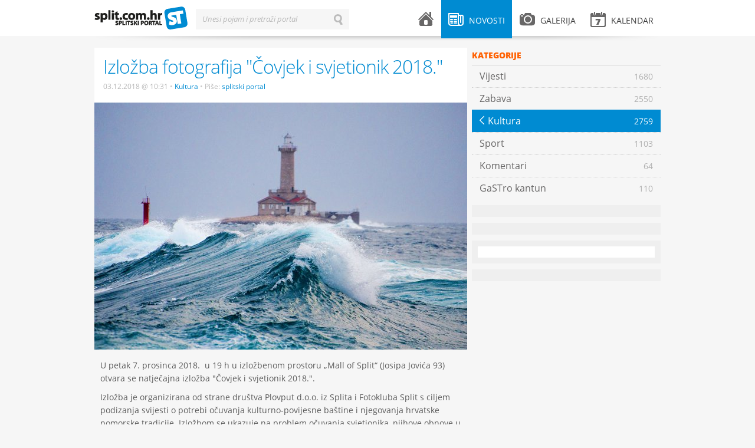

--- FILE ---
content_type: text/html; charset=UTF-8
request_url: https://www.split.com.hr/novosti/kultura/izlozba-fotografija-covjek-i-svjetionik-2018
body_size: 4977
content:
<!DOCTYPE html>
<!--[if lt IE 7]>      <html class="no-js lt-ie9 lt-ie8 lt-ie7"> <![endif]-->
<!--[if IE 7]>         <html class="no-js lt-ie9 lt-ie8"> <![endif]-->
<!--[if IE 8]>         <html class="no-js lt-ie9"> <![endif]-->
<!--[if gt IE 8]><!--> <html class="no-js"> <!--<![endif]-->
<head>
    <meta charset="utf-8">
    <script type="text/javascript">
        (function() {
            var config = {
                kitId: 'uxs8xxx',
                scriptTimeout: 3000
            };
            var h=document.getElementsByTagName("html")[0];h.className+=" wf-loading";var t=setTimeout(function(){h.className=h.className.replace(/(\s|^)wf-loading(\s|$)/g," ");h.className+=" wf-inactive"},config.scriptTimeout);var tk=document.createElement("script"),d=false;tk.src='//use.typekit.net/'+config.kitId+'.js';tk.type="text/javascript";tk.async="true";tk.onload=tk.onreadystatechange=function(){var a=this.readyState;if(d||a&&a!="complete"&&a!="loaded")return;d=true;clearTimeout(t);try{Typekit.load(config)}catch(b){}};var s=document.getElementsByTagName("script")[0];s.parentNode.insertBefore(tk,s)
        })();
    </script>
    <script src="/js/vendor/modernizr-2.6.1.min.js"></script>
    <title>Izložba fotografija &quot;Čovjek i svjetionik 2018.&quot; | splitski.portal</title>
    <link rel="stylesheet" href="/theme/splitskiportal/design/style.css" type="text/css" media="all">
    <link rel="stylesheet" href="/theme/splitskiportal/design/mobile.css" type="text/css" media="all">
    <meta name="description" content="Izložba je organizirana od strane...">
    <meta name="keywords" content="splitski, portal, grad, split">
    <meta name="title" content="Izložba fotografija &quot;Čovjek i svjetionik 2018.&quot; - splitski.portal">
    <meta property="og:title" content="Izložba fotografija &quot;Čovjek i svjetionik 2018.&quot; - splitski.portal">
    <meta property="og:type" content="article">
    <meta property="og:description" content="Izložba je organizirana od strane...">
    <meta property="og:url" content="http://split.com.hr/novosti/kultura/izlozba-fotografija-covjek-i-svjetionik-2018">
    <meta property="og:site_name" content="splitski.portal">
    <meta property="og:image" content="https://www.split.com.hr/images/upload/98/cis31218.jpeg"/>
    <meta name="robots" content="index, follow" >
    <meta name="apple-mobile-web-app-capable" content="yes" />
    <meta name="apple-mobile-web-app-status-bar-style" content="black" />
    <link rel="apple-touch-icon" href="/apple-touch-icon.png"/>
    <link rel="shortcut icon" href="/favicon.ico" />
    <meta http-equiv="X-UA-Compatible" content="IE=edge,chrome=1">
    <meta name="viewport" content="width=device-width, initial-scale=1.0">
    <meta property="og:description" content="Izložba je organizirana od strane...">
    
<script type="text/javascript">

  var _gaq = _gaq || [];
  _gaq.push(['_setAccount', 'UA-604488-1']);
  _gaq.push(['_setDomainName', 'split.com.hr']);
  _gaq.push(['_trackPageview']);

  (function() {
    var ga = document.createElement('script'); ga.type = 'text/javascript'; ga.async = true;
    ga.src = ('https:' == document.location.protocol ? 'https://ssl' : 'http://www') + '.google-analytics.com/ga.js';
    var s = document.getElementsByTagName('script')[0]; s.parentNode.insertBefore(ga, s);
  })();

</script>

    <!-- Generated by Revive Adserver v3.2.1 -->
    <script type='text/javascript' src='https://ads.split.com.hr/www/delivery/spcjs.php?id=1'></script>
    
</head>
<body>
        <div id="fb-root"></div>
    <script>
        (function(d, s, id) {
            var js, fjs = d.getElementsByTagName(s)[0];
            if (d.getElementById(id)) return;
            js = d.createElement(s); js.id = id;
            js.src = "//connect.facebook.net/en_US/all.js#xfbml=1&appId=240838539389985";
            fjs.parentNode.insertBefore(js, fjs);
        }(document, 'script', 'facebook-jssdk'));</script>
        <div id="header">
    <div class="wrapper clearfix">
        <div id="logo">
    <a href="/">splitski.portal</a>
</div>        <div id="main-menu">
    <ul class="clearfix">
        <li class="menu-home ">
            <a href="/">
                <i class="icon icon-home"></i> <span class="menu-title">Naslovnica</span>
            </a>
        </li>
        <li class="menu-news submenu active">
            <a href="/novosti" class="parent-link"><i class="icon icon-news"></i> <span class="menu-title">Novosti</span></a>
            <div class="sub">
                                    <ul>
                                    <li>
                <a href="/novosti/vijesti">
                    <span class="menu-title">Vijesti</span>
                    <span class="arrow">&larr;</span>
                    <span class="item-number">1680</span>
                </a>
            </li>
                                <li>
                <a href="/novosti/zabava">
                    <span class="menu-title">Zabava</span>
                    <span class="arrow">&larr;</span>
                    <span class="item-number">2550</span>
                </a>
            </li>
                                <li class="active">
                <a href="/novosti/kultura">
                    <span class="menu-title">Kultura</span>
                    <span class="arrow">&larr;</span>
                    <span class="item-number">2759</span>
                </a>
            </li>
                                <li>
                <a href="/novosti/sport">
                    <span class="menu-title">Sport</span>
                    <span class="arrow">&larr;</span>
                    <span class="item-number">1103</span>
                </a>
            </li>
                                <li>
                <a href="/novosti/komentari">
                    <span class="menu-title">Komentari</span>
                    <span class="arrow">&larr;</span>
                    <span class="item-number">64</span>
                </a>
            </li>
                                <li>
                <a href="/novosti/gastro-kantun">
                    <span class="menu-title">GaSTro kantun</span>
                    <span class="arrow">&larr;</span>
                    <span class="item-number">110</span>
                </a>
            </li>
            </ul>                                <span class="arrow-top">&raquo;</span>
            </div>
        </li>
        <li class="menu-gallery submenu ">
            <a href="/galerija" class="parent-link"><i class="icon icon-gallery"></i> <span class="menu-title">Galerija</span></a>
            <div class="sub">
                                    <ul>
                                <li >
                <a href="/galerija/zabava">
                    <span class="menu-title">Zabava</span> 
                    <span class="arrow">&larr;</span> 
                    <span class="item-number">123</span>
                </a>
        </li>
                            <li >
                <a href="/galerija/sport">
                    <span class="menu-title">Sport</span> 
                    <span class="arrow">&larr;</span> 
                    <span class="item-number">151</span>
                </a>
        </li>
                            <li >
                <a href="/galerija/split">
                    <span class="menu-title">Split</span> 
                    <span class="arrow">&larr;</span> 
                    <span class="item-number">51</span>
                </a>
        </li>
                            <li >
                <a href="/galerija/novosti">
                    <span class="menu-title">Novosti</span> 
                    <span class="arrow">&larr;</span> 
                    <span class="item-number">76</span>
                </a>
        </li>
                            <li >
                <a href="/galerija/kultura">
                    <span class="menu-title">Kultura</span> 
                    <span class="arrow">&larr;</span> 
                    <span class="item-number">39</span>
                </a>
        </li>
            </ul>                                <span class="arrow-top">&raquo;</span>
            </div>
        </li>
        <li class="menu-events submenu mobile-hide ">
            <a href="/kalendar" class="parent-link"><i class="icon icon-events"></i> <span class="menu-title">Kalendar</span> </a>
                    </li>
        <li class="menu-events desktop-hide"><a href="/kalendar"><i class="icon icon-events"></i> <span class="menu-title">Kalendar</span> </a></li>
        <li class="menu-search desktop-hide"><a href="#"><i class="icon icon-search"></i> <span class="menu-title">Pretraži splitski portal</span></a></li>
    </ul>
</div>        <div id="search-form" class="inline-label">
    <form action="/pretrazi" method="get">
        <label for="search-input">Unesi pojam i pretraži portal</label>
        <input type="text" id="search-input" name="term" value="" class="input inactive">
        <input type="submit" id="search-button" id="search-button" name="search-button" value="Traži" class="search-button">
        <input type="button" id="erase-button" name="erase-button" value="Briši" class="erase-button">
    </form>
</div>        <div class="shadow"></div>
    </div>
</div>

<div id="banner-top">
    <div class="wrapper">
<!-- Revive Adserver Asynchronous JS Tag - Generated with Revive Adserver v5.3.1 -->
<ins data-revive-zoneid="2" data-revive-target="_blank" data-revive-id="abd5901ad371d3a87483e565c14e73d1"></ins>
<script async src="//ads.split.com.hr/www/delivery/asyncjs.php"></script>



    </div>
</div>    <div id="container">
        <div class="wrapper clearfix">
                <div class="content clearfix">
        <div class="widget category-menu clearfix desktop-hide">
                        <ul><li class="back-buttonz"><a href="category.html">Povratak <span class="arrow">&larr;</span></a></li></ul>            </div>
        <div class="post details clearfix">
            <div class="post-header">
                <div class="post-title">
                    <h1>Izložba fotografija &quot;Čovjek i svjetionik 2018.&quot;</h1>
                    <div class="post-meta">
                        <span class="date">03.12.2018 @ 10:31</span>
                        <span class="bullet">•</span>
                        <a href="/novosti/kultura" class="category">Kultura</a>
                        <span class="bullet">•</span>
                        Piše:                                      <a class="category" href="/autor/splitski-portal">splitski portal</a>
                                                                                                                </div>
                </div>
                                <div class="post-image">
                    <img src="/media/cache/632x/images/upload/98/cis31218.jpeg" alt="" title="" >
                </div>
                                <div class="addthis_toolbox addthis_default_style">
                    <a class="addthis_button_facebook_like" fb:like:layout="button_count"></a>
                    <a class="addthis_button_tweet"></a>
                    <a class="addthis_button_linkedin_counter"></a>
                    <a class="addthis_button_google_plusone" g:plusone:size="medium"></a>
                    <a class="addthis_counter addthis_pill_style"></a>
                    </div>
                <script type="text/javascript" src="//s7.addthis.com/js/300/addthis_widget.js#pubid=locastic"></script>
            </div>
            <div class="post-entry">
                <p>U petak 7. prosinca 2018.&nbsp; u 19 h u izložbenom prostoru&nbsp;&bdquo;Mall of Split&ldquo; (Josipa Jovića 93) otvara se natječajna izložba&nbsp;&quot;Čovjek i svjetionik 2018.&quot;.</p>

<p>Izložba je organizirana od strane dru&scaron;tva Plovput d.o.o. iz Splita i Fotokluba Split s ciljem podizanja svijesti o potrebi očuvanja kulturno-povijesne ba&scaron;tine i njegovanja hrvatske pomorske tradicije. Izložbom se ukazuje na problem očuvanja svjetionika, njihove obnove u skladu s najvi&scaron;im standardima za&scaron;tite kulturno-povijesne ba&scaron;tine i ekolo&scaron;kog okruženja.&nbsp;<br />
Na neizravan način predstavljena je Plovputova obveza osiguranja uvjeta sigurne plovidbe hrvatskim dijelom Jadrana, isto tako njihova originalna i atraktivna turistička valorizacija. Ispravan put u odabiru načina njihove obnove i kori&scaron;tenja uz po&scaron;tivanje visokih ekolo&scaron;kih zahtjeva koje primiče Plovput, zapravo je i priča o održivom razvoju hrvatskog dijela Mediterana.<br />
Na&scaron;i svjetionici su najveći i najpoznatiji objekti pomorske sigurnosti, svi odreda izgrađeni tijekom 19. stoljeća, ali isto tako svi odreda i u funkciji sigurnosti plovidbe.</p>

<p>Na natječaj za izlaganje na izložbi odazvalo se 65 fotografa s ukupno 262 prijavljena rada.<br />
O fotografijama koje će sudjelovati na izložbi odlučivao je stručni žiri sastavljen od tri člana: Feđa Klarić i Valentino Bilić Prcić (predstavnici Fotokluba Split), te Željko Vi&scaron;ić (predstavnik dru&scaron;tva Plovput). Nepristranim izbornim procesom odabrano je 18 autora s ukupno 24 fotografije koje će biti izložene. Nagrađene su dvije kolekcije i pet pojedinačnih fotografija.</p>

<p>&nbsp;</p>

<p><strong>Nagrade za pojedinačne fotografije :&nbsp;</strong><br />
<strong>1. nagrada: Elvis Malagić &ndash; P.S. Hrid Porer</strong>&nbsp;( trodnevno kori&scaron;tenje apartmana na svjetioniku &bdquo;Struga&ldquo; na Lastovu, tijekom 2019. godine)<br />
<strong>2. nagrada: Nikola Radovani &ndash; O.S. Hridi Lukavci</strong>&nbsp;(trodnevno kori&scaron;tenje apartmana na svjetioniku &bdquo;Struga&ldquo; tijekom predsezonskog ili posezonskog razdoblja u 2019. godini)<br />
<strong>3. nagrada: Anna Hero &ndash; L.S. Bol</strong>&nbsp;&nbsp;(fotomonografija &bdquo;Hrvatski svjetionici&rdquo;)<br />
<strong>3. nagrada: Marija Kožul &ndash; L.S</strong>.&nbsp; ( katalog &ldquo;Vi&scaron;e od svjetla i soli&rdquo;)&nbsp;<br />
<strong>3. nagrada: Ivana Nobilo &ndash; O.S. Rt Ražnjić</strong>&nbsp;( katalog &ldquo;Vi&scaron;e od svjetla i soli&rdquo;)&nbsp;</p>

<p>&nbsp;</p>

<p><strong>Nagrade za kolekciju fotografija:</strong><br />
<strong>1. nagrada: Duje Klarić</strong>&nbsp;(trodnevno kori&scaron;tenje apartmana na svjetioniku &bdquo;Rt Savudrija&ldquo; tijekom predsezonskog ili posezonskog razdoblja u 2019. godini)<br />
<strong>2. nagrada: Danijel Hromin</strong>&nbsp;( katalog &ldquo;Vi&scaron;e od svjetla i soli&rdquo;)&nbsp;<br />
&nbsp;&nbsp;<br />
<strong>Popis izloženih fotografa i fotografija:</strong><br />
Ivan Banović &ndash; O.S.<br />
Velimir Be&scaron;ić &ndash; P.S. Rt Stražica<br />
Mirjana Bočina &ndash; P.S. Hrid Grebeni<br />
Hans Georg Hassmann &ndash; P.S. Veli rat<br />
Anna Hero &ndash; L.S. Bol<br />
Danijel Hromin &ndash; L.S.<br />
Danijel Hromin &ndash; P.S. O&scaron;tri Rat<br />
Danijel Hromin &ndash; P.S. O&scaron;tri Rat<br />
Diana Junaković &ndash; L.S.<br />
Duje Klarić &ndash; P.S. Otočić Palagruža<br />
Duje Klarić &ndash; P.S. Otočić Palagruža<br />
Duje Klarić &ndash; P.S. Otočić Palagruža<br />
Marija Kožul &ndash; L.S.&nbsp;<br />
Miho Kulu&scaron;ić &ndash; P.S. Hrid Grebeni<br />
Egon Kurtović &ndash; O.S. Punta Planka<br />
Elvis Malagić &ndash; P.S. Hrid Porer<br />
Elvis Malagić &ndash; P.S. Rt Marlera<br />
Goran Morović &ndash; P.S. Sveti Petar<br />
Ivana Nobilo &ndash; O.S. Rt Ražnjić<br />
Nikola Radovani &ndash; O.S. Hridi Lukavci<br />
Nikola Radovani &ndash; P.S. Split, lukobran<br />
Leo Tomić &ndash; L.S.<br />
Andro Vrcan &ndash; P.S. Split, lukobran<br />
Hrvoje Vuletić &ndash; P.S Otočić Palagruža</p>
            </div>
                <div class="post-tags clearfix">
        <div class="tags">
            <span class="h3">Tagovi:</span>
                        <a href="/tag/izlozba" class="tag">izložba</a>
            <span class="divider">•</span>                        <a href="/tag/fotoklub-split" class="tag">Fotoklub Split</a>
            <span class="divider">•</span>                        <a href="/tag/mall-of-split" class="tag">mall of split</a>
            <span class="divider">•</span>                        <a href="/tag/fotografija" class="tag">fotografija</a>
            <span class="divider">•</span>                        <a href="/tag/plovput" class="tag">Plovput</a>
                                </div>
    </div>
                
            <div class="widget banner clearfix">
                    <ul>
                <script type='text/javascript'><!--// <![CDATA[
                    OA_show(16);
                // ]]> --></script><noscript><a target='_blank' href='http://slicestic.com/ads/www/delivery/ck.php?n=86d23fd'><img border='0' alt='' src='http://slicestic.com/ads/www/delivery/avw.php?zoneid=16&amp;n=86d23fd' /></a></noscript>
                   </ul>
            </div>
            
            
<div class="post-author clearfix">
        <div class="profile-image">
                            <img src="/media/cache/98x98/images/upload/7e/406161_454825691232062_395507594_n.png" alt="" title="">
                    </div>
        <div class="profile-info">
        <h1><a href="/autor/splitski-portal">splitski portal</a></h1>
        <p class="profile-position">
                                                            Novinar
                                                    i 
                                                                administrator
                                                    </p>
                <p class="profile-description">“Split.com.hr – splitski.portal” internetom se kotrlja još od 2004. godine. Imaš priču, fotografiju, ideju? Javi nam na portal@split.com.hr...</p>
        <p class="profile-stats">
            <a href="/autor/splitski-portal/post">
                <strong>7586</strong> napisanih tekstova
            </a>
            <span class="divider">•</span>
            <a href="/autor/splitski-portal/gallery">
                <strong>36</strong> slikanih fotografija
            </a>
        </p>
    </div>
</div>

            <div class="post-social">
                <div class="addthis_toolbox addthis_default_style">
                <a class="addthis_button_facebook_like" fb:like:layout="button_count"></a>
                <a class="addthis_button_tweet"></a>
                <a class="addthis_button_linkedin_counter"></a>
                <a class="addthis_button_google_plusone" g:plusone:size="medium"></a>
                <a class="addthis_counter addthis_pill_style"></a>
                </div>
                <script type="text/javascript" src="//s7.addthis.com/js/300/addthis_widget.js#pubid=locastic"></script>
            </div>
            <div class="facebook-comments mobile-hide">
    <div class="fb-comments" data-href="https://www.split.com.hr/novosti/kultura/izlozba-fotografija-covjek-i-svjetionik-2018" data-num-posts="10"></div>
</div>        </div>
    </div>
     <div class="sidebar clearfix">
            <div class="widget category-menu clearfix mobile-hide">
            <div class="widget-title">Kategorije</div>
                    <ul>
                                    <li>
                <a href="/novosti/vijesti">
                    <span class="menu-title">Vijesti</span>
                    <span class="arrow">&larr;</span>
                    <span class="item-number">1680</span>
                </a>
            </li>
                                <li>
                <a href="/novosti/zabava">
                    <span class="menu-title">Zabava</span>
                    <span class="arrow">&larr;</span>
                    <span class="item-number">2550</span>
                </a>
            </li>
                                <li class="active">
                <a href="/novosti/kultura">
                    <span class="menu-title">Kultura</span>
                    <span class="arrow">&larr;</span>
                    <span class="item-number">2759</span>
                </a>
            </li>
                                <li>
                <a href="/novosti/sport">
                    <span class="menu-title">Sport</span>
                    <span class="arrow">&larr;</span>
                    <span class="item-number">1103</span>
                </a>
            </li>
                                <li>
                <a href="/novosti/komentari">
                    <span class="menu-title">Komentari</span>
                    <span class="arrow">&larr;</span>
                    <span class="item-number">64</span>
                </a>
            </li>
                                <li>
                <a href="/novosti/gastro-kantun">
                    <span class="menu-title">GaSTro kantun</span>
                    <span class="arrow">&larr;</span>
                    <span class="item-number">110</span>
                </a>
            </li>
            </ul>            </div>
            
<div class="widget banner clearfix">
    <ul>
        <script type='text/javascript'><!--// <![CDATA[
            /* [id5] 300x600_sidebar */
            OA_show(5);
            // ]]> --></script><noscript><a target='_blank' href='http://slicestic.com/ad/www/delivery/ck.php?n=e2b64c2'><img border='0' alt='' src='http://slicestic.com/ad/www/delivery/avw.php?zoneid=5&amp;n=e2b64c2' /></a></noscript>
    </ul>
</div>
<div class="widget banner clearfix">
    <ul>
        <script type='text/javascript'><!--// <![CDATA[
            /* [id3] 300x250_sidebar */
            OA_show(3);
            // ]]> --></script><noscript><a target='_blank' href='http://slicestic.com/ad/www/delivery/ck.php?n=6c254cb'><img border='0' alt='' src='http://slicestic.com/ad/www/delivery/avw.php?zoneid=3&amp;n=6c254cb' /></a></noscript>
    </ul>
</div>


    <div class="widget facebook clearfix mobile-hide">
    <div class="fb-code">
        <div class="fb-like-box" data-href="https://www.facebook.com/pages/splitskiportal/369810736400225" data-width="300" data-height="410" data-show-faces="true" data-stream="false" data-show-border="false" data-header="false">	</div>
    </div>
</div>            <div class="widget banner clearfix">
    <ul>
<!-- Revive Adserver Asynchronous JS Tag - Generated with Revive Adserver v5.3.1 -->
<ins data-revive-zoneid="1" data-revive-target="_blank" data-revive-id="abd5901ad371d3a87483e565c14e73d1"></ins>
<script async src="//ads.split.com.hr/www/delivery/asyncjs.php"></script>
    </ul>
</div></div>        </div>
    </div>
    <div id="footer">
    <div class="wrapper clearfix">
        <div class="copyright">
    Sva prava pridržana &copy; 2003-2013 - <a href="http://split.com.hr">Udruga za promociju kulture mladih "splitski.portal"</a> - <a href="http://split.com.hr/p/o-portalu">O portalu</a> - <a href="http://split.com.hr/p/impressum">Impressum</a> - <a href="http://split.com.hr/p/uvjeti-koristenja">Uvjeti korištenja</a> - <a href="http://split.com.hr/p/marketing">Marketing</a><br>
</div>        <div class="design-by">
    <a href="http://locastic.com" title="Za dizajn i izradu zaslužan lokastični studio">100% Locastic</a>
</div>    </div>
</div>

        <script type="text/javascript" src="/theme/splitskiportal/js/jquery-1.7.2.min.js"></script>
    <script type="text/javascript" src="/theme/splitskiportal/js/jquery-ui-1.8.21.custom.min.js"></script>
    <script type="text/javascript" src="/theme/splitskiportal/js/jquery.fancybox.pack.js"></script>
    <script type="text/javascript" src="/theme/splitskiportal/js/jquery.qtip.min.js"></script>
    <script type="text/javascript" src="/theme/splitskiportal/js/fotorama.js"></script>
    <script type="text/javascript" src="/theme/splitskiportal/js/jquery.infieldlabel.min.js"></script>
    <script type="text/javascript" src="http://platform.twitter.com/widgets.js"></script>
    <script type="text/javascript" src="/theme/splitskiportal/js/onload.js"></script>
    <script type="text/javascript" src="//use.typekit.net/uxs8xxx.js"></script>
    <script type="text/javascript">try{Typekit.load();}catch(e){}</script>
</body>
</html>

--- FILE ---
content_type: text/css
request_url: https://www.split.com.hr/theme/splitskiportal/design/style.css
body_size: 13049
content:
/*
	Theme Name: split.com.hr
	Theme URI: http: //split.com.hr
	Theme Author: Luka Vidos
	Version: 1.0
*/


/**
 * FONTS
 */


/**
 * RESET
 */

html, body, div, span, applet, object, iframe, h1, h2, h3, h4, h5, h6, p, blockquote, pre, a, abbr, acronym, address, big, cite, code, del, dfn, em, font, img, ins, kbd, q, s, samp, small, strike, strong, sub, sup, tt, var, b, u, i, center, dl, dt, dd, ol, ul, li, fieldset, form, label, legend, table, caption, tbody, tfoot, thead, tr, th, td { background: transparent; border: 0; margin: 0; padding: 0; vertical-align: baseline; }
body { line-height: 1; }
h1, h2, h3, h4, h5, h6 { font-weight: normal; }
ol, ul { list-style: none; }
blockquote { quotes: none; }
blockquote: before, blockquote: after { content: ''; content: none; }
del { text-decoration: line-through; }
a img, img { border: none; }
*: focus { outline: none; }

input, select, textarea {
	font-family: Tahoma, Helvetica, Arial, sans-serif;
}


/**
 * Permanentni linkovi za mobilne ure�aje i da je cijeli DIV klikabilan
 */

.event a.mobile-link,
.post a.mobile-link,
.single-item a.mobile-link {
  position:absolute;
  width:100%;
  height:100%;
  top:0;
  left: 0;
  z-index: 1;
  /* edit: fixes overlap error in IE7/8,
     make sure you have an empty gif */
  background-image: url(i/blank.gif);
}

.event,
.post,
.single-item {
	position: relative;
}

.event a,
.post a,
.single-item a {
	position: relative;
	z-index: 2;
}










/**
 * DEFAULTS
 */

body {
	background: #f6f6f6;
	color: #5b5b5b;
	font-family: 'open-sans', Tahoma, Helvetica, Arial, sans-serif;
	font-weight: 500;
	font-size: 13px;
	line-height: 19px;
	padding-top: 72px;
}

h1 {
	font-size: 24px;
	font-weight: 500;
	font-family: 'open-sans', Helvetica, Arial, sans-serif;
	letter-spacing: -1px;
}

.slider h1 {
	font-size: 28px;
}

h2 {
	font-size: 17px;
	font-weight: 500;
	font-family: 'open-sans', Helvetica, Arial, sans-serif;
}

h3 {
	font-size: 17px;
	font-weight: 500;
	font-family: 'open-sans', Helvetica, Arial, sans-serif;
}

strong {
	font-weight: 900;
	font-family: 'open-sans', Helvetica, Arial, sans-serif;
}


/**
 * WRAPPER
 */

.wrapper {
	width: 960px;
	margin: 0 auto;
	position: relative;
}

.icon {
	display: inline-block;
	width: 26px;
	height: 26px;
	*margin-right: .3em;
	line-height: 16px;
	vertical-align: text-top;
	background-image: url("i/sprite-icons.png");
	background-position: 16px 16px;
	background-repeat: no-repeat;
}


/**
 * HEADER
 */

#header {
	position: fixed;
	top: 0;
	left: 0;
	width: 100%;
	height: 61px;
	z-index: 1000;
	background-color: #fff;
}

#header .wrapper {
	height: 61px;
}

#header .shadow {
	position: absolute;
	bottom: -8px;
	left: 0;
	height: 8px;
	width: 960px;
	background: transparent url(i/header-shadow.png) no-repeat center top;
	z-index: 1;
}


/**
 * Logo
 */

#logo {
	position: absolute;
	top: 11px;
	left: 0;
	width: 160px;
	height: 42px;
	display: block;
}

#logo a,
#logo a:link,
#logo a:visited,
#logo a:hover {
	display: block;
	width: 160px;
	height: 42px;
	color: #fff;
	text-indent: -9999px;
	background: transparent url(i/sprite-icons.png) no-repeat -16px -16px;
}

#logo a:active {
	background-position: -15px -15px;
}


/**
 * MAIN MENU
 */

.mobile-search,
.mobile-menu {
	display: none;
}

#main-menu ul {
	position: absolute;
	top: 0px;
	right: 0px;
}

#main-menu li {
	float: left;
	margin-left: 1px;
}

#main-menu li a,
#main-menu li a:link,
#main-menu li a:visited {
	display: block;
	padding: 25px 12px 26px;
	height: 14px;
	color: #3e3e3e;
	font-size: 14px;
	line-height: 14px;
	font-weight: 500;
	font-family: 'open-sans', Helvetica, Arial, sans-serif;
	text-decoration: none;
	text-transform: uppercase;
	position: relative;
	z-index: 2;
}

#main-menu li a:hover,
#main-menu li a:active {
	color: #fff;
	background-color: #686767;
}

#main-menu li.active a,
#main-menu li.active a:hover,
#main-menu li.active a:active {
	display: block;
	color: #fff;
	background-color: #008bd2;
	cursor: default;
}

/**
 * Main menu - count
 */

#main-menu .menu-count {
	padding: 2px 2px;
	position: absolute;
	left: 26px;
	top: 12px;
	color: #fff;
	font-size: 9px;
	line-height: 9px;
	font-family: 'open-sans', Tahoma, Helvetica, Arial, sans-serif;
	text-align: center;
	font-weight: 900;
	background-color: #008bd2;
        -webkit-border-radius: 4px;
	border-radius: 4px;
	border: 2px solid #fff;
}

#main-menu li a:hover .menu-count {
	color: #686767;
	background-color: #fff;
        border: 2px solid #686767;
}

#main-menu li.active .menu-count,
#main-menu li.active:hover .menu-count {
	color: #008bd2;
	background-color: #fff;
        border: 2px solid #008bd2;
}

/**
 * Main menu - title
 */

#main-menu ul li .menu-title {
	margin-left: 5px;
}

#main-menu ul li.menu-home .menu-title {
	display: none;
}

/**
 * Main menu - icons
 */

#main-menu .icon {
	margin-top: -5px;
	margin-bottom: 5px;
}

.icon-home {
	background-position: -112px -160px;
}

#main-menu li.active .icon-home,
#main-menu li a:hover .icon-home {
	background-position: -160px -160px;
}

.icon-news {
	background-position: -112px -112px;
}

#main-menu li.active .icon-news,
#main-menu li a:hover .icon-news,
#main-menu li.submenu:hover a.parent-link .icon-news {
	background-position: -160px -112px;
}

.icon-gallery {
	background-position: -16px -160px;
}

#main-menu li.active .icon-gallery,
#main-menu li a:hover .icon-gallery,
#main-menu li.submenu:hover a.parent-link .icon-gallery {
	background-position: -64px -160px;
}

.icon-events {
	background-position: -16px -112px;
}

#main-menu li.active .icon-events,
#main-menu li a:hover .icon-events,
#main-menu li.submenu:hover a.parent-link .icon-events {
	background-position: -64px -112px;
}

.icon-search {
    background-position: -144px -544px;
}

#main-menu li.active .icon-search,
#main-menu li a:hover .icon-search,
#main-menu li.submenu:hover a.parent-link .icon-search {
    background-position: -144px -592px;
}


/**
 * MAIN MENU - SUBMENU
 */

#main-menu li.submenu {
	position: relative;
}

#main-menu li.submenu .sub {
	display: none;
	position: absolute;
	margin-top: 61px;
	width: 180px;
	top: 0;
	left: -30px;
	-webkit-box-shadow:  0px 0px 9px 0px rgba(0, 0, 0, 0.2);
    box-shadow:  0px 0px 9px 0px rgba(0, 0, 0, 0.2);
	z-index: 4;
}

#main-menu li.submenu:hover .sub,
#main-menu li.submenu:active .sub {
	display: block;
	cursor: pointer;
}

#main-menu li.submenu:hover a.parent-link,
#main-menu li.submenu:hover a.parent-link:link,
#main-menu li.submenu:hover a.parent-link:visited {
	color: #fff;
	background-color: #686767;
}

#main-menu li.submenu:hover li.active a.parent-link .menu-count,
#main-menu li.submenu:hover a.parent-link .menu-count ,
#main-menu li.submenu:hover a.parent-link:link .menu-count,
#main-menu li.submenu:hover a.parent-link:visited .menu-count{
	color: #686767;
	background-color: #fff;
        border: 2px solid #686767;
}

#main-menu li.submenu .sub ul {
	display: block;
	font-size: 12px;
	position: static;
	background-color: #fff;
	padding: 4px 0 4px 0;
}

#main-menu li.submenu .sub ul li {
	padding: 0;
	margin: 0;
	background-color: #fff;
	float: none;
}

#main-menu li.submenu .sub ul li:hover {
	background-color: #f2f2f2;
}

#main-menu li.submenu .sub a,
#main-menu li.submenu .sub a:link,
#main-menu li.submenu .sub a:visited,
#main-menu li.submenu.active .sub a,
#main-menu li.submenu.active .sub a:link,
#main-menu li.submenu.active .sub a:visited {
	display: block;
	padding: 7px 2px;
	margin: 0 12px;
	background-color: #fff;
	cursor: pointer;
	color: #3e3e3e;
	font-size: 12px;
	display: block;
	text-transform: none;
	border-top: 1px dotted #d1d1d1;
}

#main-menu li.submenu .sub li.active:hover,
#main-menu li.submenu .sub li.active a,
#main-menu li.submenu.active .sub li.active a {
	background-image: none;
	background-color: #fff;
	color: #008bd2;
	cursor: default;
}

#main-menu li.submenu .sub a:hover,
#main-menu li.submenu .sub a:active,
#main-menu li.submenu.active .sub a:hover,
#main-menu li.submenu.active .sub a:active {
	background-color: #f2f2f2;
	cursor: pointer;
	color: #008bd2;
}

#main-menu li.submenu .sub a .item-number {
	float: right;
	font-size: 11px;
	color: #6c6c6c;
}

#main-menu li.submenu .sub ul li:first-child a {
	border-top: none;
}

#main-menu li.submenu span.arrow-top {
	display: block;
	width: 16px;
	height: 7px;
	top: -7px;
	left: 82px;
	position: absolute;
	text-indent: -9999px;
	background: transparent url(i/sprite-icons.png) no-repeat -112px -80px;
	z-index: 6;
}

#main-menu li.submenu span.arrow {
    display: none;
}


#main-menu li.submenu.active .sub li:first-child a,
#main-menu li.submenu.active .sub li:first-child a:link,
#main-menu li.submenu.active .sub li:first-child a:visited {
    border-top: none;
}


/**
 * SEARCH
 */

#search-form {
	position: absolute;
	top: 15px;
	left: 172px;
	width: 260px;
	height: 35px;
}

#search-form form {
	width: 260px;
	position: relative;
}

#search-form input[type="text"] {
	border: 1px solid #e9e9e9;
	color: #b9b9b9;
	font-size: 12px;
	line-height: 12px;
	padding: 9px 31px 9px 8px;
	margin: 0;
	border: none;
	outline: none;
	width: 219px;
	height: 15px;
	display: inline-block;
	background-color: #f6f6f6;
        font: 500;
        font-family: 'open-sans', Helvetica, Arial, sans-serif;

}

#search-form input[type="text"].inactive {
	border: 1px solid #f6f6f6;
	color: #b1b1b1;
	font-style: italic;
}

#search-form input[type="text"]:focus,
#search-form input[type="text"].active {
	border: 1px solid #e9e9e9;
	color: #363434;
	font-style: normal;
	background-color: #fff;
}

#search-form input[type="submit"] {
	position: absolute;
	top: 9px;
	right: 11px;
	text-indent: -9999px;
	width: 15px;
	height: 18px;
	border: none;
	outline: none;
	cursor: pointer;
	background: transparent url(i/sprite-icons.png) no-repeat -16px -80px;
}

#search-form:hover input[type="submit"],
#search-form input[type="submit"]:hover {
	background: transparent url(i/sprite-icons.png) no-repeat -48px -80px;
        opacity: 0.5;
}

#search-form .erase-button {
	position: absolute;
	top: 14px;
	right: -20px;
	text-indent: -9999px;
	width: 12px;
	height: 12px;
	border: none;
	outline: none;
	cursor: pointer;
	background: transparent url(i/sprite-icons.png) no-repeat -144px -80px;
        opacity: 0.6;
}

#search-form .erase-button:hover {
    opacity: 1;
}

/**
 * BANNER
 */

#banner-top {
	padding-bottom: 9px;
}

#banner-top {
    text-align: center;
}

#banner-top a {
	display: block;
}

#banner-top a.center {
	text-align: center;
}


/**
 * CONTENT
 */

#container.full-width .content {
	width: 960px;
}


.content {
	width: 632px;
	float: left;
}


/**
 * Slider
 */

.post.slider {
	padding-bottom: 9px;
	margin-bottom: 9px;
	border-bottom: 4px solid #d4d4d4;
}

/**
 * Slider - images & caption
 */

.slider-large {
	position: relative;
	width: 526px;
	height: 312px;
	overflow: hidden;
}

.slider-title {
	font-size: 14px;
	font-weight: 900;
	font-family: 'open-sans', Helvetica, Arial, sans-serif;
	text-transform: uppercase;
	background-color: #008bd2;
	color: #fff;
	position: absolute;
	top: 0;
	left: 0;
	display: inline-block;
	padding: 7px 10px 3px;
	z-index: 100;
}

.slider-items {
	width: 526px;
	height: 312px;
	overflow: hidden;
}

.slider-items li {
	display: block;
	width: 526px;
	height: 312px;
	position: relative;
}

.slider-items img {
	width: 100%;
}

/**
 * Slider - caption
 */

.slider-items .caption {
	position: absolute;
	bottom: 0;
	left: 0;
	background-color: #fff;
	padding: 7px 10px 5px 35px;
	min-height: 62px;
	width: 481px;
}

.slider-items .caption {
	display: inline-block;
}

.slider-items .caption h1 {
	width: 492px;
	float: left;
	margin: 0 0 5px 0;
	padding: 0;
}

.slider-items .caption h1 a,
.slider-items .caption h1 a:link,
.slider-items .caption h1 a:visited {
	color: #008bd2;
	text-decoration: none;
}

.slider-items .caption h1 a:hover,
.slider-items .caption h1 a:active{
	color: #008bd2;
	text-decoration: underline;
}


/**
 * Slider - hoverage
 */

.slider-items:hover h1 a,
.slider-items:hover h1 a:link,
.slider-items:hover h1 a:visited {
	text-decoration: underline;
}

.slider-items:hover p {
	color: #8e8e8e;
}


/**
 * Slider - menu
 */

.slider-menu {
	position: absolute;
	top: 0;
	right: 0;
	display: block;
	width: 100px;
	height: 100px;
}

.slider-menu li a {
	display: block;
	width: 100px;
	height: 100px;
}

.slider-menu li {
	margin-top: 6px;
	position: relative;
}

.slider-menu li:first-child {
	margin-top: 0;
}

.slider-menu li:hover,
.slider-menu li.active {
}

.slider-menu li:hover img,
.slider-menu li.active img {
	opacity: 0.7;
}

.slider-menu li .arrow {
	opacity: 0;
}

.slider-menu li.active .arrow {
	opacity: 100;
	text-indent: -9999px;
	background: transparent url(i/sprite-icons.png) no-repeat -16px -272px;
	width: 32px;
	height: 56px;
	position: absolute;
	top: 22px;
	left: 32px;
	z-index: 100;
	cursor: default;
}


/**
 * POST STANDARD
 */

span.blue {
	color: #008bd2;
}

span.gray {
	color: #8e8e8e;
}

.post {
	margin-bottom: 25px;
}

.post h1 {
	color: #373737;
        font-size: 26px;
	line-height: 32px;
	margin-bottom: 5px;
	padding-top: 0;
	float: right;
	width: 418px;
        font-weight: 300;
}

.gallery h1,
.no-image h1 {
	width: 100%;
	float: none;
}

.no-image.with-icons  h1 {
	width: 632px;
}

.post h1 a,
.post h1 a:link,
.post h1 a:visited {
	color: #373737;
	text-decoration: none;
}

.post.sponsored h1,
.post.sponsored h1 a,
.post.sponsored h1 a:link,
.post.sponsored h1 a:visited {
	color: #ff6000;
}

.post h1 a:hover,
.post h1 a:active,
.post:hover h1 a,
.post:hover h1 a:link,
.post:hover h1 a:visited {
	color: #008bd2;
	text-decoration: none;
}

.post:hover p {
	color: #8e8e8e;
}

.post:hover .post-thumbnail {
	border-right: 10px solid #008bd2;
	width: 194px;
        margin-bottom: 0;
        padding-bottom: 0;
}

.post:hover .post-thumbnail img {
	opacity: 0.7;
}

.with-icons.post:hover .post-thumbnail {
	border: none;
	width: 28px;
        height: auto;
        min-height: 62px;
        margin-bottom: 0;
        padding-bottom: 0;
}


/**
 * Post excerpt
 */

.post-excerpt {
	float: right;
	width: 418px;
}

.gallery .post-excerpt,
.no-image .post-excerpt {
	width: 100%;
	float: none;
}

.no-image.with-icons .post-thumbnail {
	width: 28px;
}

.no-image.with-icons .post-excerpt {
	width: 594px;
	float: right;
}

/**
 * Post thumbnail
 */

.post-thumbnail {
	position: relative;
	float: left;
	margin-right: 10px;
	width: 204px;
        height: 121px;
	overflow: hidden;
}

.post-thumbnail a {
    float: left;
    display: block;
    height: auto;
    padding-bottom: 0;
    margin-bottom: 0;
}

.post-thumbnail:active {
	background-image: none;
	margin-top: 1px;
	margin-bottom: -1px;
}

.with-icons .post-thumbnail {
	height: 77px;
	width: 25px;
}


/**
 * Post icons
 */

.post-icons {
	position: absolute;
	top: 0;
	left: 0;
	width: 25px;
	height: 77px;
	z-index: 100;
	display: block;
}

.post-icons .icon {
	position: static;
	display: inline-block;
	background-color: #686767;
	margin-bottom: 1px;
	width: 25px;
	height: 25px;
        opacity: 0.7;
}

.post-icons .icon:hover {
	background-color: #008bd2;
        opacity: 1;
}

.post-icons .tooltip {
	text-indent: -9999px;
}

.icon-photo {
	background-position: -12px -202px;
}

.icon-event {
	background-position: -76px -204px;
}

.icon-gift {
	background-position: -140px -204px;
}

.post-meta .icon {
	position: static;
	display: inline-block;
	width: 16px;
	height: 12px;
}

.icon-comments {
	background-position: -80px -80px;
	margin-top: 2px;
}


/**
 * Post meta
 */

.post-meta {
	padding: 0 0 2px;
	color: #b6b6b6;
	font-size: 12px;
}

.post-meta .bullet {
	color: #c6c6c6;
}

.post-meta a,
.post-meta a:link,
.post-meta a:visited {
	color: #7c7c7c;
	text-decoration: none;
}

.post-meta a.author,
.post-meta a.author:link,
.post-meta a.author:visited {
	color: #008bd2;
	text-decoration: none;
}

.post-meta a:hover,
.post-meta a:active,
.post-meta a.author:hover,
.post-meta a.author:active {
	color: #008bd2;
	text-decoration: underline;
}

.post-meta .comments {
	font-weight: 300;
	font-family: 'open-sans', Helvetica, Arial, sans-serif;
}


/**
 * DETAILS
 */

.details .post-header {
	margin-bottom: 10px;
	position: relative;
}

.post-header .post-title {

	padding: 14px 15px 14px;
	width: auto;
        background-color: #fff;
}

.post-header .post-title h1 {
	font-weight: 300;
	padding-bottom: 0px;
	font-family: 'open-sans', Helvetica, Arial, sans-serif;
	font-size: 32px;
	width: 100%;
	line-height: 36px;
	color: #008bd2;
	width: auto;
	float: none;
}

.post-header .post-meta {
	width: auto;
	float: none;
}

.post-entry {
    padding: 0px 10px;
}

.details,
.details p,
.details ul,
.details ol {
 	font-size: 14px;
	line-height: 22px;
	color: #5b5b5b;
}

.details ul {
    list-style-type: disc;
    margin-left: 30px;
    margin-bottom: 10px;
}
.details ol {
    margin-left: 30px;
    list-style-type: decimal;
    margin-bottom: 10px;
}

.details p,
.details blockquote {
	margin-bottom: 10px;
}

.details:hover p {
	color: #5b5b5b;
}

.details h2 {
	padding: 5px 0 8px;
	color: #6e6e6e;
	font-weight: 500;
	font-family: 'open-sans', Helvetica, Arial, sans-serif;
	font-size: 22px;
}

.details blockquote {
	padding: 30px;
	font-size: 16px;
	line-height: 26px;
	background: transparent url(i/quote.png) no-repeat 10px 10px;
	font-weight: 600;
	font-family: 'open-sans', Helvetica, Arial, sans-serif;
}

.details .intro-text {
	font-size: 14px;
	line-height: 18px;
}

.details a,
.details a:link,
.details a:visited {
	color: #008bd2;
	text-decoration: none;
}

.details a:hover,
.details a:active{
	color: #008bd2;
	text-decoration: underline;
}


/**
 * DETAILS RETURN
 */

.back-button {
	width: 100%;
}

.back-button a,
.back-button a:link,
.back-button a:visited {
	display: inline-block;
	padding: 9px 19px 8px;
	color: #8b8b8b;
	text-decoration: none;
	text-transform: uppercase;
	font-weight: 900;
	font-family: 'open-sans', Helvetica, Arial, sans-serif;
}

.back-button a:hover,
.back-button a:active {
	color: #ffffff;
	background: #008bd2;
}


/**
 * POST GALLERY
 */

.details .gallery {
	margin-bottom: 10px;
	background-color: #efefef;
	padding: 10px 6px 6px;
}

.details .gallery h3 {
	font-size: 18px;
	margin-bottom: 8px;
	color: #008bd2;
	font-weight: 500;
	font-family: 'open-sans', Helvetica, Arial, sans-serif;
}

.details .gallery .gallery-thumbs {
	margin-left: -2px;
	width: 624px
}

.details .gallery .gallery-thumbs a {
	float: left;
	margin: 2px;
	width: 100px;
	height: 59px;
	display: block;
}


/**
 * TAGS
 */

.post-tags {
	padding: 12px 9px;
	border-top: 1px dotted #d4d4d4;
	font-size: 12px;
}

.post-tags .h3 {
	color: #a4a4a4;
	padding-right: 10px;
}

.post-tags .divider {
	color: transparent;
}


/**
 * POST AUTHOR
 */

.post-author {
	background-color: #efefef;
	padding: 13px;
        margin-bottom: 2px;
        width: 607px;
}

.profile-image {
	float: left;
	width: 98px;
	margin-right: 13px;
}

.profile-info {
	width: 495px;
	float: left;
}

.profile-info h1 {
	width: 100%;
	float: none;
        font-size: 24px;
}

.profile-stats a,
.profile-stats a:link,
.profile-stats a:visited {
    color: #373737
}
.profile-stats a:hover,
.profile-stats a:active {
    color: ##008bd2;
}


/**
 * GALLERY TEASER
 */

.gallery-teaser {
	position: relative;
	width: 100%;
	height: 200px;
	overflow: hidden;
	margin: 8px 0 5px;
}

.image-large,
.image-thumb {
	float: left;
}

.image-large a:hover,
.image-large a:active {
	opacity: 0.7;
}


.image-thumb {
	margin-left: 2px;
	margin-bottom: 2px;
	width: 100px;
	height: 100px;
}

.image-thumb a,
.image-thumb a:link,
.image-thumb a:visited {
	display: block;
	color: #686767;
	text-decoration: none;
}

.image-thumb a:hover,
.image-thumb a:active {
	color: #008bd2;
	opacity: 0.7;
}

.image-thumb.total {
	display: block;
	text-align: center;
	line-height: 1.2;
}

.total {
	margin: 0 2px 0 0;
}

.total .large-font {
	margin-top: 23px;
	font-size: 30px;
	display: block;
	font-weight: 300;
	font-family: 'open-sans', Tahoma, Helvetica, Arial, sans-serif;
}

.total .small-font {
	font-size: 9px;
	text-transform: uppercase;
	display: block;
}


/**
 * CATEGORY TITLE
 */

.category-title {
	padding-bottom: 10px;
	margin-bottom: 10px;
	border-bottom: 4px solid #d4d4d4;
}

.category-title h1 {
	width: 100%;
	line-height: 26px;
}

h1 .icon-gallery {
    position: relative;
    top: 4px;
}

.category-title .orange,
span.search-result-item {
	/* white-space: nowrap; */
	font-weight: 500;
	font-family: 'open-sans', Helvetica, Arial, sans-serif;
	color: #ff6000;
}


/**
 * CALENDAR
 */

.fullwidth-title {
	width: 100%;
	border-bottom: 1px solid #e7e7e7;
	padding-bottom: 18px;
	margin-bottom: 10px;
	position: relative;
}

.fullwidth-title h1 {
	font-weight: 500;
	font-family: 'open-sans', Helvetica, Arial, sans-serif;
	color: #008bd2;
}

.fullwidth-title .filter {
    display: inline-block;
    position: relative;
}

.fullwidth-title .filter label {

    line-height: 13px;
    font-size: 13px;
}

.fullwidth-title input {
	display: inline-block;
	font-weight: 500;
	font-family: 'open-sans', Helvetica, Arial, sans-serif;
	color: #008bd2;
	font-size: 14px;
        line-height: 14px;
	background-color: #fff;
	color: #008bd2;
	text-decoration: none;
	border: 1px solid #ddd;;
	outline: none;
        border-radius: 3px;
        -webkit-border-radius: 3px;
        -moz-border-radius: 3px;
        padding: 4px 8px;

}

.fullwidth-title .archive,
.fullwidth-title .archive:link,
.fullwidth-title .archive:visited {
	position: absolute;
	top: 0;
	right: 328px;
	text-align: right;
	width: auto;
	height: 16px;
	padding: 9px 8px;
	float: left;
	color: #9f9f9f;
	text-decoration: none;
}

.fullwidth-title .archive:hover,
.fullwidth-title .archive:active {
	color: #008bd2;
}

.fullwidth-title .view-options {
	position: absolute;
	top: 0;
	right: 0px;
}

.fullwidth-title .view-options .view-title {
	width: auto;
	height: 16px;
	padding: 9px 8px;
	float: left;
	color: #9f9f9f;
}

.view-gallery {
	-webkit-border-radius: 2px 0px 0px 2px;
	border-radius: 2px 0px 0px 2px;
	background-image: url(i/sprite-icons.png);
	background-position: -6px -502px;
	background-repeat: no-repeat;
}

.view-list {
	background-image: url(i/sprite-icons.png);
	background-position: -70px -502px;
	background-repeat: no-repeat;
}

.view-map {
	-webkit-border-radius: 0px 2px 2px 0px;
		background-image: url(i/sprite-icons.png);
	background-position: -136px -503px;
	background-repeat: no-repeat;
}

.view-options .button-link:last-child {
	border-radius: 0px 2px 2px 0px;
}

.fullwidth-title .view-options .button-link,
.fullwidth-title .view-options .button-link:link,
.fullwidth-title .view-options .button-link:visited {
	background-color: #d1d1d1;
	color: #fff;
	display: block;
	width: 24px;
	height: 16px;
	padding: 9px 8px;
	text-indent: -9999px;
	float: left;
}

.fullwidth-title .view-options .button-link:hover,
.fullwidth-title .view-options .button-link:active,
.fullwidth-title .view-options .button-link.active {
	background-color: #008bd2;
	color: #fff;
}

.add-event,
.add-event:link,
.add-event:visited {
        display: none;
	position: absolute;
	top: 0;
	right: 0;
	width: 145px;
	text-align: center;
	text-decoration: none;
	background-color: #80d200;
	font-weight: 300;
	font-family: 'open-sans', Helvetica, Arial, sans-serif;
	color: #fff;
	display: block;
	padding: 7px 5px;
	border: 1px solid #6db200;
	-webkit-border-radius: 2px 2px 2px 2px;
	border-radius: 2px 2px 2px 2px;
}

.add-event:hover,
.add-event:active {
	background-color: #6db200;
	color: #fff;
}


/**
 * FILTER BREADCRUMBS
 */

.filtered-by {
	width: 100%;
	border-bottom: 1px solid #e7e7e7;
	padding-bottom: 7px;
	margin-bottom: 5px;
	position: relative;
}

.filtered-by .icon {
	width: 12px;
	height: 12px;
	line-height: 6px;
}

.filtered-by .icon-close {
	background-position: -144px -80px;
	width: 12px;
	height: 12px;
	position: absolute;
	top: 7px;
	right: 5px;
}

.filtered-by .tag {
	line-height: 16px;
	background-color: #ccc;
	padding: 3px 20px 3px 5px;
	position: relative;
	display: inline-block;
	font-size: 11px;
}

.filtered-by a,
.filtered-by a:link,
.filtered-by a:visited {
	color: #676767;
	background-color: #efefef;
	text-decoration: none;
	-webkit-border-radius: 3px;
	border-radius: 3px;
}

.filtered-by a:hover,
.filtered-by a:active {
	background-color: #008bd0;
	color: #fff;
}

.filtered-by a:hover .icon-close,
.filtered-by a:active .icon-close{
	background-position: -176px -80px;
}

/**
 * CALENDAR
 */

.calendar .day {
	display: block;
        width: 632px;
        float: left;
}

.calendar .date {
	padding: 10px;
	background-color: #008bd2;
	color: #fff;
	font-size: 14px;
	font-weight: 500;
	font-family: 'open-sans', Helvetica, Arial, sans-serif;
}

.calendar .event {
	padding: 10px;
	border-top: 1px solid #d4d4d4;
}

.calendar .event:first-child {
	border-top: none;
}

.calendar .event .post-thumbnail {
	float: left;
	width: 154px;
        margin-right: 10px;
        height: auto;
}

.calendar .event .post-thumbnail a {
    float: left;
}

.calendar .event .post-thumbnail img {
    float: left;
}

.calendar .event h1 {
	float: left;
        text-align: left;
	width: 354px;
	font-weight: 500;
	font-family: 'open-sans', Helvetica, Arial, sans-serif;
	font-size: 18px;
	line-height: 20px;
	color: #008bd2;
}

.calendar .event h1 a,
.calendar .event h1 a:link,
.calendar .event h1 a:visited {
	color: #686767;
	text-decoration: none;
}

.calendar .event h1 a:hover,
.calendar .event h1 a:active,
.calendar .event:hover h1 a,
.calendar .event:hover h1 a:link,
.calendar .event:hover h1 a:visited {
	color: #008bd2;
}

.calendar .event .post-excerpt {
	float: left;
}

.calendar .event .location,
.calendar .event .location:link,
.calendar .event .location:visited {
	color: #7c7c7c;
	text-decoration: underline;
}

.calendar .event .gift,
.calendar .event .gift:link,
.calendar .event .gift:visited {
	color: #008bd2;
	text-decoration: none;
}

.calendar .event .location:hover,
.calendar .event .location:active {
	color: #008bd2;
}

.calendar .event .gift:hover,
.calendar .event .gift:active {
	color: #008bd2;
	text-decoration: underline;
}

.calendar .event:hover p {
	color: #8e8e8e;
}

.calendar .post-excerpt .gift .icon-gift,
.ui-tooltip .post-excerpt .gift .icon-gift {
	background-position: -176px -208px;
	height: 16px;
}

.calendar .no-events {
	margin-bottom: 10px;
}


.content.fullwidth {
	width: 100%;
}

.calendar.table .calendar-content .day-dot,
.calendar.table .calendar-content .event .post-thumbnail,
.calendar.table .calendar-content .event p,
.calendar.table .calendar-content .event .location,
.calendar.table .calendar-content .event .divider,
.calendar.table .calendar-content .event .mobile-link {
	display: none;
}

.calendar.table .calendar-content .day-name {
    text-transform: uppercase;
}

.calendar.table .calendar-content {
	margin-left: -3px;
	width: 966px;
}

.calendar.table .calendar-content .day {
	width: 132px;
	float: left;
	margin: 3px;
	padding: 7px 0;
	background-color: #ffffff;
	float: left;
}

.calendar.table .calendar-content .event:hover{
 background-color: #eee
}

.calendar.table .calendar-content .hour {
	font-size: 10px;
	line-height: 14px;
	display: inline-block;
	width: auto;
	padding: 1px 0 0 0;
	margin: 0;
        position: absolute;
        top: 4px;
        left: 9px;
	font-weight: 900;
	font-family: 'open-sans', Helvetica, Arial, sans-serif;
}


.calendar.table .calendar-content .day.previous-month,
.calendar.table .calendar-content .day.next-month,
.calendar.table .calendar-content .day.passed {
	opacity: 0.5;
}

.calendar.table .calendar-content .day:hover {
	opacity: 1;
}

.calendar.table .calendar-content .date {
	background-color: transparent;
	color: #008bd2;
	padding: 0 9px 3px;
}

.calendar.table .calendar-content .event {
	padding: 5px 9px 5px;
	border-top: none;
	border-top: 1px solid rgba(127,127,127,0.2);
	float: none;
}

.calendar.table .calendar-content .event h1,
.calendar.table .calendar-content .event h1 a {
	float: none;
	width: 100px;
        padding-top: 15px;
        font-size: 14px;
	line-height: 15px;
	font-weight: 500;
        letter-spacing: 0;
	font-family: 'open-sans', Helvetica, Arial, sans-serif;

}

.calendar.table .calendar-content .sponsored h1 {
	font-weight: 500;
	font-family: 'open-sans', Helvetica, Arial, sans-serif;
}


.calendar.table .calendar-content .day.today .event {

        border-top: 1px solid rgba(255,255,255,0.3);
}

.calendar.table .calendar-content .day.today {
	background-color: #008bd2;
	color: #fff;
}

.calendar.table .calendar-content .day.today .date {
	color: #fff;
}

.calendar.table .calendar-content .day.today .hour {
	color: #fff;
        position: absolute;
}

.calendar.table .calendar-content .day.today a,
.calendar.table .calendar-content .day.today a:link,
.calendar.table .calendar-content .day.today a:visited {
	color: #fff;
}

.calendar.table .calendar-content .day.today .event:hover a,
.calendar.table .calendar-content .day.today .event:hover a:link,
.calendar.table .calendar-content .day.today .event:hover a:visited,
.calendar.table .calendar-content .day.today .event:hover .hour,
.calendar.table .calendar-content .day.today a:hover,
.calendar.table .calendar-content .day.today a:active {
        color: #008BD2;
}

.calendar.table .calendar-content .day.today .event.sponsored:hover a,
.calendar.table .calendar-content .day.today .event.sponsored:hover a:link,
.calendar.table .calendar-content .day.today .event.sponsored:hover a:visited,
.calendar.table .calendar-content .day.today .event.sponsored:hover .hour {
    color: #fff;
    text-decoration: underline;
}

.calendar.table .calendar-content .day.today .event.sponsored:hover .hour {
    text-decoration: none;
}

.calendar.table .calendar-content .day.previous-month .date,
.calendar.table .calendar-content .day.next-month .date,
.calendar.table .calendar-content .day.passed .date {
	color: #a5a5a5;
}

.calendar.table .calendar-content .day.previous-month a,
.calendar.table .calendar-content .day.previous-month a:link,
.calendar.table .calendar-content .day.previous-month a:visited,
.calendar.table .calendar-content .day.next-month a,
.calendar.table .calendar-content .day.next-month a:link,
.calendar.table .calendar-content .day.next-month a:visited,
.calendar.table .calendar-content .day.passed a,
.calendar.table .calendar-content .day.passed a:link,
.calendar.table .calendar-content .day.passed a:visited {
	color: #a5a5a5;
}

.calendar.table .calendar-content .day.previous-month a:hover,
.calendar.table .calendar-content .day.previous-month a:active,
.calendar.table .calendar-content .day.next-month a:hover,
.calendar.table .calendar-content .day.next-month a:active,
.calendar.table .calendar-content .day.passed a:hover,
.calendar.table .calendar-content .day.passed a:active {
	color: #008bd2;
}

.calendar.list .calendar-content .week-days,
.calendar.list .calendar-content .day.previous-month,
.calendar.list .calendar-content .day.passed,
.calendar.list .calendar-content .day.no-events {
	display: none;
}

.calendar.list .calendar-content .date {
    text-transform: uppercase;
    font-size: 18px;
}

.calendar {
	padding-bottom: 10px;
}

.calendar.list .calendar-content .day .event:last-child {
	border-bottom: none;
}

.calendar .week-days .day {
	background-color: transparent;
	color: #686767;
	font-weight: 900;
	font-family: 'open-sans', Helvetica, Arial, sans-serif;
	border: none;
	padding-bottom: 0;
}

.calendar .week-days .day:hover {
	border: none;
}

.calendar.table .calendar-content .event.sponsored {
	height: 87px;
	display: block;
	position: relative;
	padding: 0;
        margin: 0 0;
}

.calendar.table .calendar-content .event.sponsored .post-thumbnail {
	position: absolute;
	top: 0;
	left: 0px;
	z-index: 1;
	display: block;
	padding: 0;
	margin: 0;
        height: 87px;
        width: 132px;
        overflow: hidden;
}

.calendar.table .calendar-content .event.sponsored .post-thumbnail img {
	height: 87px;
	padding: 0;
	margin: 0;
}

.calendar.table .calendar-content .event.sponsored .hour {
	position: absolute;
	top: 10px;
	left: 10px;
	display: block;
	z-index: 3;
	color: #fff;
	text-shadow: 0px 1px 3px #000000;
	filter: dropshadow(color=#000000, offx=0, offy=1);
}

.calendar.table .calendar-content .event.sponsored h1 {
	position: absolute;
	display: block;
	bottom: 8px;
	left: 0px;
	color: #fff;
	padding: 0 9px;
	margin: 0;
	text-shadow: 0px 1px 3px #000000;
	filter: dropshadow(color=#000000, offx=0, offy=1);
}

.calendar.table .calendar-content .event.sponsored h1 a,
.calendar.table .calendar-content .event.sponsored h1 a:link,
.calendar.table .calendar-content .event.sponsored h1 a:visited {
	color: #fff;
}

.calendar.table .calendar-content .event.sponsored h1 a:hover,
.calendar.table .calendar-content .event.sponsored h1 a:active {
	text-decoration: underline;
}

.calendar.table .calendar-content .event.sponsored:hover,
.calendar.table .calendar-content .event.sponsored:active,
.calendar.table .calendar-content .event.sponsored:hover a {
	text-decoration: underline;
}



.ui-tooltip .hour {
	display: none;
}

.ui-tooltip .post-thumbnail {
	width: 100px;
	float: left;
	margin-right: 7px;
}

.ui-tooltip .post-thumbnail img {
	margin-left: -25px;
}

.ui-tooltip h1 {
	line-height: 110%;
	padding-bottom: 0px;
	float: right;
	width: 255px;
	text-align: left;
	font-size: 14px;
	font-weight: 300;
	font-family: 'open-sans', Helvetica, Arial, sans-serif;
}

.ui-tooltip h1 a,
.ui-tooltip h1 a:link,
.ui-tooltip h1 a:visited {
	color: #008bd2;
	text-decoration: none;
}

.ui-tooltip h1 a:hover,
.ui-tooltip h1 a:active{
	color: #008bd2;
	text-decoration: underline;
}

.ui-tooltip .post-excerpt {
	width: 245px;
	float: left;
}



/**
 * COLUMN TITLE
 */

.column-title {
	width: 100%;
	border-top: 4px solid #d4d4d4;
	padding-top: 15px;
	margin-bottom: 15px;
	position: relative;
}

.list .column-title {
	margin-bottom: 20px;
}

.column-title h1 {
	font-weight: 500;
	font-family: 'open-sans', Helvetica, Arial, sans-serif;
	color: #008bd2;
	font-size: 22px;
	text-transform: uppercase;
}

.column-title .view-options a,
.column-title .view-options a:link,
.column-title .view-options a:visited {
	position: static;
	text-align: right;
	width: auto;
	padding: 0;
	color: #008bd2;
	text-decoration: none;
}

.column-title .view-options a:hover,
.column-title .view-options a:active {
	color: #008bd2;
	text-decoration: underline;
}

.column-title .view-options {
	position: absolute;
	top: 8px;
	right: 0;
	height: 16px;
	padding: 9px 8px;
	color: #9f9f9f;
}


/**
 * GALLERY LIST
 */

.gallery h2,
.photogallery .post-icons,
.photogallery.table .post h1,
.photogallery.table .post-excerpt,
.photogallery.table .image-thumb,
.photogallery.table .post-meta .bullet {
	display: none;
}

.content.photogallery.table {
    width: 642px;
}

.photogallery.table {
	margin-left: -10px;
}

.photogallery.table .gallery {
	width: 204px;
	margin-left: 10px;
	float: left;
}

.photogallery.table .gallery-teaser {
	height: 125px;
	margin-top: 0;
	padding-top: 0;
}

.photogallery.table .gallery .image-large {
	height: 125px;
}

.photogallery.table .gallery .image-large img {
	width: 100%;
}

.photogallery.table .gallery-teaser {
	float: left;
}

.photogallery.table .post {
	position: relative;
}

.photogallery.table .no-wrap .bullet {
	display: inline;
}

.photogallery.table .no-wrap {
	display: block;
}

.photogallery.table .post h2 {
	display: block;
	font-size: 17px;
	line-height: 21px;
}

.photogallery.table .post h2 a,
.photogallery.table .post h2 a:link,
.photogallery.table .post h2 a:visited {
	color: #373737;
	text-decoration: none;
}

.photogallery.table .post h2 a:hover,
.photogallery.table .post h2 a:active {
	color: #008bd2;
	text-decoration: none;
}


/**
 * PAGINATOR
 */

.paginator {
    clear: both;
    width: 100%;
	text-align: center;
	margin: 10px 0 20px;
}

.paginator ul {
	font-size: 11px;
	margin: 0 auto;
	display: inline-block;
}
.paginator ul li {
	float: left;
	margin: 0 2px;
}

.paginator a,
.paginator a:link,
.paginator a:visited {
	display: block;
	font-size: 14px;
	color: #686767;
	background-color: #eeeeee;
	padding: 4px 9px;
	text-decoration: none;
	font-weight: 500;
	font-family: 'open-sans', Helvetica, Arial, sans-serif;
}
.paginator a:hover {
	color: #fff;
	background-color: #008bd2;
}

.paginator a:active {
	margin-top: 1px !important;
	margin-bottom: -1px !important;

}

.paginator li.active a {
	color: #fff;
	background-color: #797979;
	cursor: default;
}

.paginator li.inactive a {
	color: #dad9d9;
	background-color: transparent;
	cursor: default;
}

.paginator .elipsis {
	display: block;
	padding: 7px 10px 3px;
}

.paginator .previous a,
.paginator .next a {
	font-weight: normal;
}





/**
 * SIDEBAR
 */

.sidebar {
	margin-left: 8px;
	width: 320px;
	float: left;
}

.widget {
	margin-bottom: 10px;
}

.sidebar hr {
	color: #777676;
	background-color: #777676;
	height: 1px;
	border: none;
}


/**
 * Tab box
 */

.tab-menu {
	background: #eeeeee;
	position: relative;
	border-bottom: 1px solid #d7d7d7;
}

.tab-menu ul li {
	float: left;
	font-size: 12px;
	border-right: 1px solid #e7e7e7;
}

.tab-menu ul li.last {
	border-right: none;
}

.tab-menu ul li a,
.tab-menu ul li a:link,
.tab-menu ul li a:visited {
	display: block;
	padding: 9px 14px 8px;
	color: #8b8b8b;
	text-decoration: none;
	text-transform: uppercase;
	font-weight: 900;
	font-family: 'open-sans', Helvetica, Arial, sans-serif;
}

.tab-menu ul li a:hover,
.tab-menu ul li a:active,
.tab-menu ul li.active a,
.tab-menu ul li.active a:link,
.tab-menu ul li.active a:visited {
	color: #ffffff;
	background: #008bd2;
}


/**
 * SINGLE ITEM
 */

.gallery.widget {
	padding-bottom: 10px;
}

.single-item {
	border-top: 1px solid #e7e7e7;
	padding: 7px 9px 4px;
	position: relative;
}

.gallery.widget .single-item {
	border-top: none;
	padding: 7px 9px 0px;
}

.single-item:first-child {
	border-top: none;
}

.list .event.sponsored,
.single-item.sponsored {
	border-top: 1px solid #008bd2;
	background-color: #eeeeee;
}

.single-item:hover,
.single-item.sponsored:hover {
	opacity: 0.7;
}


.single-item .time,
.single-item .divider,
.single-item .location,
.single-item .text,
.single-item .author {
	font-size: 12px;
	line-height: 16px;
}

.single-item .time {
	color: #686767;
	font-size: 11px;
	font-weight: 900;
	font-family: 'open-sans', Helvetica, Arial, sans-serif;
}

.single-item .image {
	width: 60px;
	height: 60px;
	float: left;
	margin-right: 8px;
	margin-top: 4px;
}

.single-item .text {
	float: left;
	width: 234px;
	padding-bottom: 3px;
}

.gallery.widget .single-item .text {
	float: left;
	width: 234px;
	padding-bottom: 3px;
}

.single-item .title {
	display: block;
	font-size: 15px;
	line-height: 17px;
	padding: 2px 0 3px;
	color: #373737;
	font-weight: 500;
	font-family: 'open-sans', Helvetica, Arial, sans-serif;
}

.single-item .icon-gift {
	width: 14px;
	height: 16px;
	background-position: -176px -207px;
}

.single-item span.sponsored {
	text-transform: uppercase;
	color: #686767;
	font-size: 8px;
	position: absolute;
	top: 8px;
	right: 8px;
}

.sponsored .icon-star {
	width: 15px;
	height: 15px;
	background-position: -48px -240px;
}

.single-item a,
.single-item a:link,
.single-item a:visited {
	text-decoration: none;
	color: #373737;
}


.single-item.sponsored a,
.single-item.sponsored a:link,
.single-item.sponsored a:hover {
	color: #ff6000;
}

.single-item .location,
.single-item .location:link,
.single-item .location:visited {
	color: #a9a9a9;
	text-decoration: none;
}

.single-item:hover .title,
.single-item:hover .title:link,
.single-item:hover .title:visited {
	color: #008bd2;
}

.single-item a:hover,
.single-item a:active {
	color: #008bd2;
}

.single-item .location:hover,
.single-item .location:active {
	color: #008bd2;
	text-decoration: underline;
}


/**
 * FACEBOOK WIDGET
 */

.facebook.widget {
	background-color: #efefef;
	padding: 10px;
}


/**
 * BANNER
 */

.banner {
	background-color: #efefef;
	padding: 10px;
}

.banner:hover,
.banner:active {
	opacity: 0.7;
}

.banner img {
    float: left;
}


/**
 * CATEGORY MENU
 */

.widget-title {
	text-transform: uppercase;
	color: #ff6000;
	font-weight: 900;
	font-family: 'open-sans', Helvetica, Arial, sans-serif;
	font-size: 14px;
	padding: 3px 0 7px;
}

.category-menu ul {
	border-top: 1px solid #d1d1d1;
}

.category-menu li .item-number {
	float: right;
	color: #b0b0b0;
	font-size: 14px;
}

.category-menu li a,
.category-menu li a:link,
.category-menu li a:visited {
	display: block;
	border-top: 1px dotted #d1d1d1;
	color: #686767;
	font-size: 16px;
	padding: 9px 13px;
	text-decoration: none;
}

.category-menu li a:hover,
.category-menu li a:active,
.category-menu li.active a {
	border-top: 1px solid #008bd2;
	background-color: #008bd2;
	color: #fff;
}

.category-menu li a:hover .item-number,
.category-menu li a:active .item-number,
.category-menu li.active a .item-number  {
	color: #fff;
}

.category-menu ul li:first-child a {
	border-top: none;
}

.category-menu a .arrow {
	display: none;
}

.category-menu li.active a .arrow {
	display: inline-block;
	width: 9px;
	height: 16px;
	background: transparent url(i/sprite-icons.png) no-repeat -16px -448px;
	text-indent: -9999px;
	float: left;
	margin-right: 5px;
}


/**
 * BUTTONS
 */

.button-holder {
	padding: 10px 15px !important;
	margin-left: auto;
	margin-right: auto;
}

.button a,
.button a:link,
.button a:visited,
.button,
.button:link,
.button:visited {
	display: block;
	font-size: 11px;
	font-weight: 900;
	font-family: 'open-sans', Helvetica, Arial, sans-serif;
	color: #9b9b9b;
	padding: 4px 9px;
	background-color: #f6f6f6;
	border-radius: 2px;
	-moz-border-radius: 2px;
	-webkit-border-radius: 2px;
	border: 1px solid #c4c4c4;
	-moz-box-shadow:
		0px 1px 1px rgba(000,000,000,0.2),
		inset 0px 0px 10px rgba(000,000,000,0.5);
	-webkit-box-shadow:
		0px 1px 1px rgba(000,000,000,0.2),
		inset 0px 0px 10px rgba(255,255,255,1);
	text-decoration: none;
	text-align: center;
}
.button a:hover,
.button:hover {
	border: 1px solid #999999;
	background-color: #ececec;
	color: #8c8c8c;
}

.button a:active,
.button:active {
	margin-top: 1px !important;
	margin-bottom: -1px !important;
	-moz-box-shadow:
		0px 0px 0px rgba(000,000,000,0.2),
		inset 0px 0px 0px rgba(000,000,000,0.5);
	-webkit-box-shadow:
		0px 0px 0px rgba(000,000,000,0.2),
		inset 0px 0px 0px rgba(255,255,255,1);
	background-color: #f6f6f6;

}

.button.active,
.button a.active {
	background-image: none;
	background-color: #f2f2f2;
	-moz-box-shadow:
		0px 0px 0px rgba(000,000,000,0.5),
		inset 0px 0px 12px rgba(000,000,000,0.2);
	-webkit-box-shadow:
		0px 0px 0px rgba(000,000,000,0.5),
		inset 0px 0px 12px rgba(000,000,000,0.2);
}

input[type="submit"].button,
input[type="submit"].button:link,
input[type="submit"].button:visited,
input[type="button"].button,
input[type="button"].button:link,
input[type="button"].button:visited {
	height: 26px !important;
}


/**
 * FOOTER
 */

#footer {
    background-color: #fff;
}

#footer .wrapper {
    padding: 20px 0 20px;
    font-size: 11px;
    color: #9e9e9e;
}

#footer a,
#footer a:link,
#footer a:visited {
    color: #9e9e9e;
    text-decoration: none;
}

#footer a:hover,
#footer a:active {
    color: #0fafe6;
}

.copyright {
    float: left;
}

.design-by {
    float: right;
}





/**
 * CLEARFIX
 */

.clearfix:after { content: " "; display: block; height: 0; clear: both; visibility: hidden; }
.clearfix { display: inline-block; }
* html .clearfix { height: 1%; }
.clearfix { display: block; }

.clear { clear: both; }

.hide { display: none; }



/**
 * modal box
 */


/* Overlay helper */

#background-opacity {
	position: fixed;
	top: 0;
	left: 0;
	height: 100%;
	width: 100%;
	background-color: rgba(0,0,0,0.5);
	z-index: 2000;
}

#modal {
	position: fixed;
	top: 50%;
	left: 50%;
	z-index: 2001;
	padding: 20px;
	width: 620px;
	height: 440px;
	-webkit-box-shadow: 0 0 9px rgba(0, 0, 0, 0.5);
   -moz-box-shadow: 0 0 9px rgba(0, 0, 0, 0.5);
	box-shadow: 0 0 9px rgba(0, 0, 0, 0.5);
	margin: -240px 0 0 -330px;
	background-color: rgba(255,255,255,0.1);
}

#modal-container {
	position: relative;
	width: 540px;
	height: 380px;
	overflow: auto;
	background-color: #fff;
	padding: 30px 40px;
}

#modal-container h1,
#modal-container .h1 {
	font-size: 26px;
	font-weight: 900;
	font-family: 'open-sans', Helvetica, Arial, sans-serif;
	color: #354661;
	line-height: 32px;
	padding-bottom: 3px;
}

#modal-container h2,
#modal-container .h2 {
	font-size: 19px;
	text-transform: uppercase;
	font-weight: 500;
	font-family: 'open-sans', Helvetica, Arial, sans-serif;
	color: #737272;
}

#modal-container p,
#modal-container .p {
	font-size: 12px;
	line-height: 15px;
}

#modal-container .column p,
#modal-container .column .p {
	font-size: 11px;
	line-height: 15px;
}

#modal-container .modal-details {
	padding-bottom: 10px;
}

#modal-container .column {
	float: left;
	width: 120px;
	margin-left: 20px;
	color: #636363;
}

#modal-container .column:hover {
	cursor: pointer;
}

#modal-container .column:hover .h2 {
	color: #354661;
}

#modal-container .column:hover .p {
	color: #363636;
}

#modal-container .column:hover .button {
	border: 1px solid #999999;
	background-color: #ececec;
	color: #8c8c8c;
}

#modal-container .modal-columns .column:first-child {
	margin-left: 0;
}

#modal-container .column span {
	display: block;
}

#modal-container .column a {
	display: block;
}

#modal-container .single-button {
	padding: 15px 0 7px;
}

#modal-container .close-button {
	position: absolute;
	top: 20px;
	right: 20px;
	width: 14px;
	height: 16px;
	background: transparent url(i/sprite-icons.png) no-repeat -160px -64px;
	text-indent: -9999px;
}

#modal-container .modal-icon {
	background-image: url(i/sprite-icons.png);
	background-repeat: no-repeat;
	background-color: transparent;
	text-indent: -9999px;
	display: block;
	width: 78px;
	height: 78px;
	margin: 3px 15px 5px 0;
	float: left;
}

#modal-container .icon-news {
	background-position: -16px -432px;
}

#modal-container .icon-jobs {
	background-position: -16px -336px;
}

#modal-container .icon-events {
	background-position: -16px -240px;
}

#modal-container .icon-poll {
	background-position: -16px -528px;
}

#modal-container .column:hover .icon-news {
	background-position: -112px -432px;
}

#modal-container .column:hover .icon-jobs {
	background-position: -112px -336px;
}

#modal-container .column:hover .icon-events {
	background-position: -112px -240px;
}

#modal-container .column:hover .icon-poll {
	background-position: -112px -528px;
}

#modal-container .inline,
#modal-container .inline:link,
#modal-container .inline:visited {
	display: inline-block;
	width: auto;
	position: absolute;
	top: 20px;
	right: 50px;
	color: #636363;
	text-decoration: none;
}

#modal-container .inline:hover,
#modal-container .inline:active {
	color: #354661;
	text-decoration: underline;
}

.modal-details.form {
	padding-bottom: 15px;
	margin-bottom: 15px;
	border-bottom: 1px solid #e3e3e3;
}

.desktop-hide {
	display: none;
}



/**
 * GALLERY SLIDER
 */
 /*! Fotorama 3.0.1 (v1426) | http://fotoramajs.com/license/ */
.fotorama__noise-bg,
.fotorama__noise,
.fotorama__thumbs_previews,
.fotorama__caption_overlay,
.fotorama_fullscreen .fotorama__caption {
	background-color: transparent;
}
.fotorama-outer,
.fotorama__caption-outer {
    margin: 0;
    padding: 0;
}
.fotorama {
    -webkit-tap-highlight-color: rgba(0, 0, 0, 0);
    *zoom: 1;
    position: relative;
    margin: 0;
    padding: 0;
}
.fotorama img {
    max-width: 99999px !important;
    min-width: 0 !important;
    width: auto;
}
.fotorama:active,
.fotorama:focus { outline: none }
.fullscreen {
    background-color: #000;
    width: 100% !important;
    height: 100% !important;
    overflow: hidden !important;
}
.fullscreen * {
    visibility: hidden;
    overflow: visible;
}
.fotorama_fullscreen {
    visibility: visible;
    position: fixed !important;
    top: 0 !important;
    right: 0 !important;
    bottom: 0 !important;
    left: 0 !important;
    width: 100% !important;
    height: 100% !important;
    margin: auto !important;
    z-index: 2147483647 !important;
    -webkit-box-sizing: border-box !important;
    -moz-box-sizing: border-box !important;
    -o-box-sizing: border-box !important;
    -ms-box-sizing: border-box !important;
    box-sizing: border-box !important;
}
.fotorama_fullscreen * { visibility: visible }
.fotorama_fullscreen .fotorama__wrap,
.fotorama_fullscreen .fotorama__thumbs { margin: 0 !important }
.fotorama_fullscreen.fotorama_fullscreen_quirks { position: absolute !important }
.fotorama__wrap {
    position: relative;
    overflow: hidden;
    *zoom: 1;
    margin: 0;
    padding: 0;
    background-color: #000;
    -webkit-user-select: none;
    -moz-user-select: -moz-none;
    -khtml-user-select: none;
    -o-user-select: none;
    -ms-user-select: none;
    user-select: none;
}
.fotorama__noise {
    top: 0;
    left: 0;
    bottom: 0;
    right: 0;
    position: absolute;
}
.fotorama_shadows .fotorama__wrap:before,
.fotorama_shadows .fotorama__wrap:after,
.fotorama_shadows .fotorama__thumbs_previews:before,
.fotorama_shadows .fotorama__thumbs_previews:after {
    content: "";
    display: block;
    position: absolute;
    text-decoration: none;
    top: 3px;
    bottom: 3px;
    width: 10px;
    height: auto;
    -webkit-transition-property: all;
    -moz-transition-property: all;
    -ms-transition-property: all;
    -o-transition-property: all;
    transition-property: all;
    -webkit-transition-duration: 333ms;
    -moz-transition-duration: 333ms;
    -ms-transition-duration: 333ms;
    -o-transition-duration: 333ms;
    transition-duration: 333ms;
    -webkit-transition-timing-function: cubic-bezier(0.1, 0, 0.25, 1);
    -moz-transition-timing-function: cubic-bezier(0.1, 0, 0.25, 1);
    -ms-transition-timing-function: cubic-bezier(0.1, 0, 0.25, 1);
    -o-transition-timing-function: cubic-bezier(0.1, 0, 0.25, 1);
    transition-timing-function: cubic-bezier(0.1, 0, 0.25, 1);
    -webkit-backface-visibility: hidden;
    z-index: 10;
    *display: none !important;
}
.fotorama_shadows .fotorama__wrap:before,
.fotorama_shadows .fotorama__thumbs_previews:before {
    -webkit-box-shadow: rgba(0, 0, 0, 0.5) 2px 0 8px, rgba(0, 0, 0, 0.5) 0 0 3px;
    -moz-box-shadow: rgba(0, 0, 0, 0.5) 2px 0 8px, rgba(0, 0, 0, 0.5) 0 0 3px;
    box-shadow: rgba(0, 0, 0, 0.5) 2px 0 8px, rgba(0, 0, 0, 0.5) 0 0 3px;
    left: -25px;
}
.fotorama_shadows .fotorama__wrap:after,
.fotorama_shadows .fotorama__thumbs_previews:after {
    -webkit-box-shadow: rgba(0, 0, 0, 0.5) -2px 0 8px, rgba(0, 0, 0, 0.5) 0 0 3px;
    -moz-box-shadow: rgba(0, 0, 0, 0.5) -2px 0 8px, rgba(0, 0, 0, 0.5) 0 0 3px;
    box-shadow: rgba(0, 0, 0, 0.5) -2px 0 8px, rgba(0, 0, 0, 0.5) 0 0 3px;
    right: -25px;
}
.fotorama_shadows .fotorama__wrap_shadow:before,
.fotorama_shadows .fotorama__thumbs_shadow:before { left: -10px }
.fotorama_shadows .fotorama__wrap_shadow:after,
.fotorama_shadows .fotorama__thumbs_shadow:after { right: -10px }
.fotorama_shadows .fotorama__wrap_shadow_no-left:before,
.fotorama_shadows .fotorama__thumbs_shadow_no-left:before { left: -25px }
.fotorama_shadows .fotorama__wrap_shadow_no-right:after,
.fotorama_shadows .fotorama__thumbs_shadow_no-right:after { right: -25px }
.fotorama_shadows.fotorama_vertical .fotorama__wrap:before,
.fotorama_shadows.fotorama_vertical .fotorama__wrap:after,
.fotorama_shadows.fotorama_vertical .fotorama__thumbs_previews:before,
.fotorama_shadows.fotorama_vertical .fotorama__thumbs_previews:after {
    top: auto;
    left: 3px;
    right: 3px;
    width: auto;
    height: 10px;
    -webkit-box-shadow: black, 0, 0, 10px;
    -moz-box-shadow: black, 0, 0, 10px;
    box-shadow: black, 0, 0, 10px;
}
.fotorama_shadows.fotorama_vertical .fotorama__wrap:before,
.fotorama_shadows.fotorama_vertical .fotorama__thumbs_previews:before {
    -webkit-box-shadow: rgba(0, 0, 0, 0.5) 0 2px 8px, rgba(0, 0, 0, 0.5) 0 0 3px;
    -moz-box-shadow: rgba(0, 0, 0, 0.5) 0 2px 8px, rgba(0, 0, 0, 0.5) 0 0 3px;
    box-shadow: rgba(0, 0, 0, 0.5) 0 2px 8px, rgba(0, 0, 0, 0.5) 0 0 3px;
    top: -25px;
}
.fotorama_shadows.fotorama_vertical .fotorama__wrap:after,
.fotorama_shadows.fotorama_vertical .fotorama__thumbs_previews:after {
    -webkit-box-shadow: rgba(0, 0, 0, 0.5) 0 -2px 8px, rgba(0, 0, 0, 0.5) 0 0 3px;
    -moz-box-shadow: rgba(0, 0, 0, 0.5) 0 -2px 8px, rgba(0, 0, 0, 0.5) 0 0 3px;
    box-shadow: rgba(0, 0, 0, 0.5) 0 -2px 8px, rgba(0, 0, 0, 0.5) 0 0 3px;
    bottom: -25px;
}
.fotorama_shadows.fotorama_vertical .fotorama__wrap_shadow:before,
.fotorama_shadows.fotorama_vertical .fotorama__thumbs_shadow:before { top: -10px }
.fotorama_shadows.fotorama_vertical .fotorama__wrap_shadow:after,
.fotorama_shadows.fotorama_vertical .fotorama__thumbs_shadow:after { bottom: -10px }
.fotorama_shadows.fotorama_vertical .fotorama__wrap_shadow_no-left:before,
.fotorama_shadows.fotorama_vertical .fotorama__thumbs_shadow_no-left:before { top: -25px }
.fotorama_shadows.fotorama_vertical .fotorama__wrap_shadow_no-right:after,
.fotorama_shadows.fotorama_vertical .fotorama__thumbs_shadow_no-right:after { bottom: -25px }
.fotorama_shadows.fotorama_fullscreen .fotorama__wrap:before,
.fotorama_shadows.fotorama_fullscreen .fotorama__wrap:after,
.fotorama_shadows.fotorama_fullscreen .fotorama__thumbs_previews:before,
.fotorama_shadows.fotorama_fullscreen .fotorama__thumbs_previews:after { display: none }
.fotorama__shaft {
    position: absolute;
    top: 0;
    left: 0;
    margin: 0;
    padding: 0;
}
.fotorama_csstransitions .fotorama__wrap_style_touch * { -webkit-backface-visibility: hidden }
.fotorama_csstransitions .fotorama__wrap_style_touch .fotorama__shaft {
    -webkit-transition-property: -webkit-transform;
    -moz-transition-property: -moz-transform;
    -ms-transition-property: -ms-transform;
    -o-transition-property: -o-transform;
    transition-property: transform;
    -webkit-transition-duration: 0;
    -moz-transition-duration: 0;
    -ms-transition-duration: 0;
    -o-transition-duration: 0;
    transition-duration: 0;
    -webkit-transition-timing-function: cubic-bezier(0.1, 0, 0.25, 1);
    -moz-transition-timing-function: cubic-bezier(0.1, 0, 0.25, 1);
    -ms-transition-timing-function: cubic-bezier(0.1, 0, 0.25, 1);
    -o-transition-timing-function: cubic-bezier(0.1, 0, 0.25, 1);
    transition-timing-function: cubic-bezier(0.1, 0, 0.25, 1);
    -webkit-transform: translate(0, 0);
    -moz-transform: translate(0, 0);
    -ms-transform: translate(0, 0);
    -o-transform: translate(0, 0);
    transform: translate(0, 0);
}
.fotorama__wrap_style_touch .fotorama__shaft {
    cursor: move;
    cursor: -webkit-grab;
    cursor: -moz-grab;
    cursor: -o-grab;
    cursor: -ms-grab;
    cursor: grab;
    *cursor: move !important;
}
.fotorama__wrap_style_touch .fotorama__shaft_grabbing {
    cursor: -webkit-grabbing;
    cursor: -moz-grabbing;
    cursor: -o-grabbing;
    cursor: -ms-grabbing;
    cursor: grabbing;
}
.fotorama__wrap_style_fade .fotorama__shaft {
    -webkit-transform: translate(0, 0) !important;
    -moz-transform: translate(0, 0) !important;
    -ms-transform: translate(0, 0) !important;
    -o-transform: translate(0, 0) !important;
    transform: translate(0, 0) !important;
}
.fotorama_no-csstransitions .fotorama__shaft,
.fotorama_no-csstransitions .fotorama__thumbs-shaft {
    -webkit-transform: translate(0, 0) !important;
    -moz-transform: translate(0, 0) !important;
    -ms-transform: translate(0, 0) !important;
    -o-transform: translate(0, 0) !important;
    transform: translate(0, 0) !important;
}
.fotorama__wrap_with-div { border: 1px solid #7f7f7f }
.fotorama__thumbs {
    text-align: center;
    position: relative;
    min-height: 18px;
    margin: 0;
    padding: 0;
    font-size: 0;
    line-height: 0;
    -webkit-user-select: none;
    -moz-user-select: none;
    -o-user-select: none;
    -ms-user-select: none;
    user-select: none;
}
.fotorama_vertical .fotorama__thumbs {
    position: absolute;
    top: 0;
    left: 0;
    width: 18px;
}
.fotorama__thumbs-shaft {
    text-align: left;
    margin: 0;
    padding: 0;
    display: -moz-inline-box;
    -moz-box-orient: vertical;
    display: inline-block;
    vertical-align: middle;
    *vertical-align: auto;
    *display: inline;
    *zoom: 1;
}
.fotorama__thumb {
    display: -moz-inline-box;
    -moz-box-orient: vertical;
    display: inline-block;
    vertical-align: middle;
    *vertical-align: auto;
    *display: inline;
    *zoom: 1;
    cursor: pointer;
    position: relative;
    width: 18px;
    height: 18px;
    margin: 0;
    padding: 0;
    -webkit-tap-highlight-color: rgba(0, 0, 0, 0.3);
	opacity: 0.5;
}
.fotorama__thumb__dot {
    display: block;
    width: 6px;
    height: 6px;
    position: relative;
    top: 6px;
    left: 6px;
    -webkit-border-radius: 6px;
    -moz-border-radius: 6px;
    -ms-border-radius: 6px;
    -o-border-radius: 6px;
    border-radius: 6px;
    background-color: #7f7f7f;
    filter: progid:DXImageTransform.Microsoft.Alpha(Opacity=50);
    opacity: 0.5;
    -webkit-transition-property: opacity;
    -moz-transition-property: opacity;
    -ms-transition-property: opacity;
    -o-transition-property: opacity;
    transition-property: opacity;
    -webkit-transition-duration: 333ms;
    -moz-transition-duration: 333ms;
    -ms-transition-duration: 333ms;
    -o-transition-duration: 333ms;
    transition-duration: 333ms;
    -webkit-transition-timing-function: cubic-bezier(0.1, 0, 0.25, 1);
    -moz-transition-timing-function: cubic-bezier(0.1, 0, 0.25, 1);
    -ms-transition-timing-function: cubic-bezier(0.1, 0, 0.25, 1);
    -o-transition-timing-function: cubic-bezier(0.1, 0, 0.25, 1);
    transition-timing-function: cubic-bezier(0.1, 0, 0.25, 1);
}
.fotorama__thumb:hover .fotorama__thumb__dot {
    filter: progid:DXImageTransform.Microsoft.Alpha(Opacity=75);
    opacity: 0.75;
    -webkit-transition-duration: 0;
    -moz-transition-duration: 0;
    -ms-transition-duration: 0;
    -o-transition-duration: 0;
    transition-duration: 0;
}
.fotorama__thumb_selected,
.fotorama__thumb_selected:hover { cursor: default; opacity: 1; }
.fotorama__thumb_selected .fotorama__thumb__dot,
.fotorama__thumb_selected:hover .fotorama__thumb__dot {
    filter: progid:DXImageTransform.Microsoft.Alpha(Opacity=100);
    opacity: 1;
    -webkit-transition-duration: 0;
    -moz-transition-duration: 0;
    -ms-transition-duration: 0;
    -o-transition-duration: 0;
    transition-duration: 0;
}
.fotorama__thumb_disabled {
    display: none;
    cursor: default;
}
.fotorama__thumbs_previews {
    overflow: hidden;
    background-color: #d2d2d1;
}
.fotorama__thumbs_previews .fotorama__thumbs-shaft {
    position: absolute;
    top: 0;
    left: 0;
    white-space: nowrap;
}
.fotorama__thumbs_previews .fotorama__thumb {
    width: auto;
    background: rgba(127, 127, 127, 0.25);
}
.fotorama__thumbs_previews .fotorama__thumb__img {
    width: auto;
    border: none;
    margin: 0;
    padding: 0;
}
.fotorama__thumbs_previews .fotorama__thumb-border {
    border: solid;
    position: absolute;
    z-index: 10;
    -webkit-box-sizing: content-box;
    -moz-box-sizing: content-box;
    -o-box-sizing: content-box;
    -ms-box-sizing: content-box;
    box-sizing: content-box;
    display: none;
}
.fotorama_horizontal .fotorama__thumbs_previews .fotorama__thumb { margin-left: 0 !important }
.fotorama_vertical .fotorama__thumbs_previews .fotorama__thumb {
    float: none;
    display: block;
    margin-top: 0 !important;
}
.fotorama_csstransitions .fotorama__thumbs_previews * { -webkit-backface-visibility: hidden }
.fotorama_csstransitions .fotorama__thumbs_previews .fotorama__thumbs-shaft {
    -webkit-transition-property: -webkit-transform;
    -moz-transition-property: -moz-transform;
    -ms-transition-property: -ms-transform;
    -o-transition-property: -o-transform;
    transition-property: transform;
    -webkit-transition-duration: 0;
    -moz-transition-duration: 0;
    -ms-transition-duration: 0;
    -o-transition-duration: 0;
    transition-duration: 0;
    -webkit-transition-timing-function: cubic-bezier(0.1, 0, 0.25, 1);
    -moz-transition-timing-function: cubic-bezier(0.1, 0, 0.25, 1);
    -ms-transition-timing-function: cubic-bezier(0.1, 0, 0.25, 1);
    -o-transition-timing-function: cubic-bezier(0.1, 0, 0.25, 1);
    transition-timing-function: cubic-bezier(0.1, 0, 0.25, 1);
    -webkit-transform: translate(0, 0);
    -moz-transform: translate(0, 0);
    -ms-transform: translate(0, 0);
    -o-transform: translate(0, 0);
    transform: translate(0, 0);
}
.fotorama_csstransitions .fotorama__thumbs_previews .fotorama__thumb-border {
    -webkit-transition-property: -webkit-transform, left, top, border, background, width, height;
    -moz-transition-property: -moz-transform, left, top, border, background, width, height;
    -ms-transition-property: -ms-transform, left, top, border, background, width, height;
    -o-transition-property: -o-transform, left, top, border, background, width, height;
    transition-property: transform left top border background width height;
    -webkit-transition-duration: 0;
    -moz-transition-duration: 0;
    -ms-transition-duration: 0;
    -o-transition-duration: 0;
    transition-duration: 0;
    -webkit-transition-timing-function: cubic-bezier(0.1, 0, 0.25, 1);
    -moz-transition-timing-function: cubic-bezier(0.1, 0, 0.25, 1);
    -ms-transition-timing-function: cubic-bezier(0.1, 0, 0.25, 1);
    -o-transition-timing-function: cubic-bezier(0.1, 0, 0.25, 1);
    transition-timing-function: cubic-bezier(0.1, 0, 0.25, 1);
    -webkit-transform: translate(0, 0);
    -moz-transform: translate(0, 0);
    -ms-transform: translate(0, 0);
    -o-transform: translate(0, 0);
    transform: translate(0, 0);
}
.fotorama__frame {
    position: absolute;
    overflow: hidden;
    top: 0;
    left: 0;
    margin: 0;
    padding: 0;
}
.fotorama__frame * { z-index: 2 }
.fotorama__wrap_style_fade .fotorama__frame {
    background: -webkit-gradient(radial, 50% 50%, 0, 50% 50%, 500, color-stop(0%, #f3f2f1), color-stop(12.8%, #f3f2f1), color-stop(100%, #cacac9));
    background: -webkit-radial-gradient(#f3f2f1, #f3f2f1 64px, #cacac9 500px);
    background: -moz-radial-gradient(#f3f2f1, #f3f2f1 64px, #cacac9 500px);
    background: -o-radial-gradient(#f3f2f1, #f3f2f1 64px, #cacac9 500px);
    background: -ms-radial-gradient(#f3f2f1, #f3f2f1 64px, #cacac9 500px);
    background: radial-gradient(#f3f2f1, #f3f2f1 64px, #cacac9 500px);
    background-color: #cacac9;
}
.fotorama__frame_active { z-index: 5 }
.fotorama__wrap_style_fade .fotorama__frame { left: 0 !important }
.fotorama__img {
    position: absolute;
    margin: 0 !important;
    top: 0;
    left: 0;
    z-index: 1;
}
.fotorama_shadows .fotorama__img {
    -webkit-box-shadow: 0 0 5px rgba(0, 0, 0, 0.25);
    -moz-box-shadow: 0 0 5px rgba(0, 0, 0, 0.25);
    box-shadow: 0 0 5px rgba(0, 0, 0, 0.25);
}
.fotorama__arr {
    display: block;
    position: absolute;
    font-family: sans-serif;
    width: 44px;
    text-align: center;
    z-index: 10;
    color: white;
    -webkit-transition-property: opacity, margin;
    -moz-transition-property: opacity, margin;
    -ms-transition-property: opacity, margin;
    -o-transition-property: opacity, margin;
    transition-property: opacity, margin;
    -webkit-transition-duration: 333ms;
    -moz-transition-duration: 333ms;
    -ms-transition-duration: 333ms;
    -o-transition-duration: 333ms;
    transition-duration: 333ms;
    -webkit-transition-timing-function: cubic-bezier(0.1, 0, 0.25, 1);
    -moz-transition-timing-function: cubic-bezier(0.1, 0, 0.25, 1);
    -ms-transition-timing-function: cubic-bezier(0.1, 0, 0.25, 1);
    -o-transition-timing-function: cubic-bezier(0.1, 0, 0.25, 1);
    transition-timing-function: cubic-bezier(0.1, 0, 0.25, 1);
    font-size: 18px;
    top: 50%;
    line-height: 72px;
    margin-top: -36px;
    text-shadow: black 0 0 5px;
    cursor: pointer;
    opacity: 0;
    font-style: normal;
    -webkit-tap-highlight-color: rgba(255, 255, 255, 0.15);
}
.fotorama__arr_prev {
    left: 0;
    margin-left: 0;
}
.fotorama__arr_next {
    left: 100%;
    margin-left: -44px;
}
.fotorama__arr_disabled {
    cursor: default;
    *display: none;
}
.fotorama_touch .fotorama__arr {
    opacity: 1 !important;
    -webkit-transition: none;
    -moz-transition: none;
    -ms-transition: none;
    -o-transition: none;
    transition: none;
}
.fotorama_touch .fotorama__arr_disabled { opacity: 0.11 !important }
.fotorama__wrap_mouseover .fotorama__arr { opacity: 0.6 }
.fotorama__wrap_mouseover .fotorama__arr:hover,
.fotorama__wrap_mouseover .fotorama__arr_hover {
    opacity: 1;
    text-shadow: black 0 0 5px, black 0 0 25px;
}
.fotorama__wrap_mouseover .fotorama__arr_prev,
.fotorama_touch .fotorama__arr_prev { margin-left: 0 }
.fotorama__wrap_mouseover .fotorama__arr_next,
.fotorama_touch .fotorama__arr_next { margin-left: -44px }
.fotorama__wrap_mouseover .fotorama__arr_disabled,
.fotorama__wrap_mouseover .fotorama__arr_disabled:hover,
.fotorama_touch .fotorama__arr_disabled,
.fotorama_touch .fotorama__arr_disabled:hover {
    opacity: 0.11;
    text-shadow: none;
}
.fotorama__wrap_mouseout .fotorama__arr { opacity: 0 }
.fotorama__wrap_mouseout .fotorama__arr_prev { margin-left: -44px }
.fotorama__wrap_mouseout .fotorama__arr_next { margin-left: 0 }
.fotorama__wrap_style_fade .fotorama__arr_prev { margin-left: 0 }
.fotorama__wrap_style_fade .fotorama__arr_next { margin-left: -44px }
.fotorama_vertical .fotorama__arr {
    width: 72px;
    line-height: 44px;
    margin-top: 0;
    margin-left: 0;
    top: auto;
    left: 50%;
    margin-left: -36px;
}
.fotorama_vertical .fotorama__arr_prev {
    top: 0;
    margin-top: 0;
}
.fotorama_vertical .fotorama__arr_next {
    bottom: 0;
    margin-bottom: 0;
}
.fotorama_vertical .fotorama__wrap_mouseover .fotorama__arr_prev,
.fotorama_vertical .fotorama_touch .fotorama__arr_prev { margin-top: 0 }
.fotorama_vertical .fotorama__wrap_mouseover .fotorama__arr_next,
.fotorama_vertical .fotorama_touch .fotorama__arr_next { margin-bottom: 0 }
.fotorama_vertical .fotorama__wrap_mouseout .fotorama__arr_prev { margin-top: -44px }
.fotorama_vertical .fotorama__wrap_mouseout .fotorama__arr_next { margin-bottom: -44px }
.fotorama__caption {
    margin: 0.5em 0;
    white-space: normal;
    position: relative;
}
.fotorama__caption_overlay,
.fotorama_fullscreen .fotorama__caption {
    background-color: #1e1d1c;
    color: white;
    z-index: 15;
    margin: 0;
    position: absolute;
    left: 0;
    bottom: 0;
    padding: 5px 10px;
}
.fotorama__fsi {
    position: absolute;
    width: 32px;
    height: 32px;
    right: 0;
    top: 0;
    opacity: 0;
    font-size: 0;
    line-height: 0;
    z-index: 20;
    cursor: pointer;
    -webkit-transition-property: opacity;
    -moz-transition-property: opacity;
    -ms-transition-property: opacity;
    -o-transition-property: opacity;
    transition-property: opacity;
    -webkit-transition-duration: 333ms;
    -moz-transition-duration: 333ms;
    -ms-transition-duration: 333ms;
    -o-transition-duration: 333ms;
    transition-duration: 333ms;
    -webkit-transition-timing-function: cubic-bezier(0.1, 0, 0.25, 1);
    -moz-transition-timing-function: cubic-bezier(0.1, 0, 0.25, 1);
    -ms-transition-timing-function: cubic-bezier(0.1, 0, 0.25, 1);
    -o-transition-timing-function: cubic-bezier(0.1, 0, 0.25, 1);
    transition-timing-function: cubic-bezier(0.1, 0, 0.25, 1);
}
.fotorama__fsi .i0 {
    position: absolute;
    width: 32px;
    height: 32px;
    top: 0;
    left: 0;
    background: url("[data-uri]");
    border: none;
}
.fotorama__fsi i {
    position: absolute;
    width: 4px;
    height: 4px;
    -webkit-box-sizing: content-box;
    -moz-box-sizing: content-box;
    -o-box-sizing: content-box;
    -ms-box-sizing: content-box;
    box-sizing: content-box;
    border: 1px solid #111111;
}
.fotorama__fsi .i1 .i1,
.fotorama__fsi .i2 .i2,
.fotorama__fsi .i3 .i3,
.fotorama__fsi .i4 .i4 {
    width: 3px;
    height: 3px;
    border-color: #eeeeee;
    top: 0;
    left: 0;
    margin: 0 !important;
}
.fotorama__fsi .i1 {
    top: 7px;
    left: 7px;
    border-right: none;
    border-bottom: none;
    margin: 2px 0 0 2px;
}
.fotorama__fsi .i2 {
    top: 7px;
    left: 18px;
    border-left: none;
    border-bottom: none;
    margin: 2px 0 0;
}
.fotorama__fsi .i3 {
    top: 18px;
    left: 18px;
    border-top: none;
    border-left: none;
}
.fotorama__fsi .i4 {
    top: 18px;
    left: 7px;
    border-right: none;
    border-top: none;
    margin: 0 0 0 2px;
}
.fotorama__fsi.fotorama__fsi_hover .i1 { margin: 1px 0 0 1px }
.fotorama__fsi.fotorama__fsi_hover .i2 { margin: 1px 0 0 1px }
.fotorama__fsi.fotorama__fsi_hover .i3 { margin: 1px 0 0 1px }
.fotorama__fsi.fotorama__fsi_hover .i4 { margin: 1px 0 0 1px }
.fotorama_fullscreen .fotorama__fsi .i1 { margin: 1px 0 0 1px }
.fotorama_fullscreen .fotorama__fsi .i2 { margin: 1px 0 0 1px }
.fotorama_fullscreen .fotorama__fsi .i3 { margin: 1px 0 0 1px }
.fotorama_fullscreen .fotorama__fsi .i4 { margin: 1px 0 0 1px }
.fotorama_fullscreen .fotorama__fsi.fotorama__fsi_hover .i1 { margin: 2px 0 0 2px }
.fotorama_fullscreen .fotorama__fsi.fotorama__fsi_hover .i2 { margin: 2px 0 0 }
.fotorama_fullscreen .fotorama__fsi.fotorama__fsi_hover .i3 { margin: 0 }
.fotorama_fullscreen .fotorama__fsi.fotorama__fsi_hover .i4 { margin: 0 0 0 2px }
.fotorama__wrap_mouseover .fotorama__fsi,
.fotorama_touch .fotorama__fsi { opacity: 1 }
.fotorama__state {
    position: absolute;
    width: 32px;
    height: 32px;
    margin-left: -16px;
    margin-top: -16px;
    line-height: 32px;
    font-size: 32px;
    text-align: center;
    display: none;
    background-repeat: no-repeat;
    z-index: 6;
    top: 50%;
    left: auto;
    font-family: Georgia;
}
.fotorama__state_quirks { color: black }
.fotorama__state_quirks span { position: relative }
.fotorama_vertical .fotorama__state {
    top: auto;
    left: 50%;
}
.fotorama_loading .fotorama__state span { top: -3px }
.fotorama_loading .fotorama__thumb-border {
    border-style: dashed;
    background: none;
}
.fotorama_error .fotorama__state {
    background-position: 0 0 !important;
}
.fotorama_error .fotorama__thumb-border {
    border-color: #ff002a #e50015 #cc0000 !important;
    background: none;
    border-style: dashed;
}
.fotorama_error .fotorama__thumb_selected .fotorama__thumb__dot {
    background-color: #e50015 !important;
    background-color: rgba(229, 0, 21, 0.5) !important;
	opacity: 1.0;
}

/**
 * GALLERY PLAYLIST
 */

.gallery-playlist {
	padding: 0 34px;
	margin: 0 0 2px 0;
	position: relative;
    display: block;
	width: 892px;
	height: 61px;
}

.next-horizontal {
    position: absolute;
    top: 0px;
    right: 0px;
    width: 32px;
    height: 61px;
    cursor: pointer;
    background: #686767 url(i/sprite-icons.png) no-repeat -44px -517px;
    border-left: 2px solid #F6F6F6;
    z-index: 10;
    text-indent: -9999px;
    opacity: 0.5;
}

.next-horizontal:hover,
.next-horizontal:active,
.next-horizontal:focus {
    opacity: 1;
}

.next-disabled-horizontal,
.next-disabled-horizontal:hover,
.next-disabled-horizontal:focus,
.next-disabled-horizontal:active {
    cursor: default;
    opacity: 0.5;
}

.prev-horizontal {
    position: absolute;
    top: 0px;
    left: 0px;
    width: 32px;
    height: 61px;
    cursor: pointer;
    background: #686767 url(i/sprite-icons.png) no-repeat -5px -584px;
	border-right: 2px solid #F6F6F6;
	z-index: 10;
	text-indent: -9999px;
	opacity: 0.5;
}

.prev-horizontal:hover,
.prev-horizontal:active,
.prev-horizontal:focus {
    opacity: 1;
}

.prev-disabled-horizontal,
.prev-disabled-horizontal:hover,
.prev-disabled-horizontal:focus,
.prev-disabled-horizontal:active {
    cursor: default;
    opacity: 0.5;
}

.image-large .prev-horizontal,
.image-large .next-horizontal {
	background-color: transparent;
	border: none;
}


/**
 * GALLERY DETAILS
 */

.gallery-details .image-large {
	width: 632px;
	height: 414px;
	float: left;
}

.gallery-details .share-column {
	float: left;
	width: 76px;
	background-color: #efefef;
	min-height: 414px;
}

.gallery-details .out-of {
	background-color: #575757;
	color: #fff;
	padding: 10px 10px 10px 16px;
}

.gallery-details .small {
	font-size: 10px;
	display: block;
}

.gallery-details .current-image-no {
	display: block;
	font-size: 24px;
	font-weight: 900;
	font-family: 'open-sans', Tahoma, Helvetica, Arial, sans-serif;
	padding: 4px 0 4px
}

.gallery-details .medium {
	display: block;
	font-size: 13px;
}

.gallery-details .share-me {
	padding: 5px 10px;
}

.gallery-details .open-popup {
	text-align: center;
	font-size: 11px;
	margin: 4px;
	padding: 10px 5px;
	display: block;
	border: 1px solid #c4c4c4;
	background-color: #fdfdfd;
	-moz-box-shadow:
		0px 1px 1px rgba(000,000,000,0.2);
	-webkit-box-shadow:
		0px 1px 1px rgba(000,000,000,0.2)
}

.gallery-details .open-popup a {
	color: #676767;
	text-decoration: none;
}

.gallery-details .post {
	width: 228px;
	padding: 12px;
	float: left;
	background-color: #fff;
	min-height: 390px;
}

.gallery-details .post .post-excerpt,
.gallery-details .post h1,
.gallery-details .post .post-meta {
	width: auto;
	height: auto;
	float: none;
}

.gallery-details .post .divider {
	text-indent: 0;
	display: inline;
	color: #7c7c7c;
}

.gallery-details .post-meta {
	border: none;
	padding: 3px 0 10px;
}

.gallery-details .post-tags {
	padding: 0 0;
	border: none;
	font-size: 11px;
}

.gallery-details .post-tags .h3 {
	display: block;
	margin-top: 8px;
}

.gallery-details h1 {
	font-size: 20px;
	padding: 0 0 0 0;
	margin: 0 0 0 0;
	font-weight: 500;
	font-family: 'open-sans', Tahoma, Helvetica, Arial, sans-serif;
}

.gallery-details .post-tags  a,
.gallery-details .post-tags  a:hover,
.gallery-details .post-tags  a:active {
	color: #686767;
	text-decoration: none;
}

.gallery-details .post-tags  a:hover,
.gallery-details .post-tags  a:active {
	color: #008bd2;
	text-decoration: underline;
}


.gallery-details .image-large {
	overflow: visible !important;
}

.gallery-details .image-large .fotorama__thumbs {
	position: absolute;
	top: -65px;
	left: 32px;
	width: 894px !important;
    overflow: hidden;
    background-color: transparent;
}

.gallery-details .post .facebook {
	overflow: auto;
	height: 414px;
	width: 250px;
	margin: -11px 0 0 -12px
}

.gallery-details .post:hover p {
	color: #5B5B5B;
}

.gallery-details .post:hover h1,
.gallery-details .post:hover h1 a,
.gallery-details .post:hover h1 a:link,
.gallery-details .post:hover h1 a:visited {
	color: #373737;
}


/**
 * POPUP STYLE
 */

.popup {
	padding-top: 0;
}

.popup .share-column {
	position: relative;
}

.popup .out-of {
	position: absolute;
	bottom: 0;
	left: 0;
	width: 50px;
	background-color: transparent;
	color: #333;
}

.popup .out-of .small {
	display: none;
}


/*! fancyBox v2.0.6 fancyapps.com | fancyapps.com/fancybox/#license */
.fancybox-tmp iframe, .fancybox-tmp object {
	vertical-align: top;
	padding: 0;
	margin: 0;
}

.fancybox-wrap {
	position: absolute;
	top: 0;
	left: 0;
	z-index: 8020;
}

.fancybox-skin {
	position: relative;
	padding: 0;
	margin: 0;
	background: #f9f9f9;
	color: #444;
	text-shadow: none;
	-webkit-border-radius: 4px;
	   -moz-border-radius: 4px;
	        border-radius: 4px;
}

.fancybox-opened {
	z-index: 8030;
}

.fancybox-opened .fancybox-skin {
	-webkit-box-shadow: 0 10px 25px rgba(0, 0, 0, 0.5);
	   -moz-box-shadow: 0 10px 25px rgba(0, 0, 0, 0.5);
	        box-shadow: 0 10px 25px rgba(0, 0, 0, 0.5);
}

.fancybox-outer, .fancybox-inner {
	padding: 0;
	margin: 0;
	position: relative;
	outline: none;
}

.fancybox-inner {
	overflow: hidden;
}

.fancybox-type-iframe .fancybox-inner {
	-webkit-overflow-scrolling: touch;
}

.fancybox-error {
	color: #444;
	font: 14px/20px "Helvetica Neue",Helvetica,Arial,sans-serif;
	margin: 0;
	padding: 10px;
}

.fancybox-image, .fancybox-iframe {
	display: block;
	width: 100%;
	height: 100%;
	border: 0;
	padding: 0;
	margin: 0;
	vertical-align: top;
}

.fancybox-image {
	max-width: 100%;
	max-height: 100%;
}

#fancybox-loading, .fancybox-close, .fancybox-prev span, .fancybox-next span {
	background-image: url('fancybox_sprite.png');
}

#fancybox-loading {
	position: fixed;
	top: 50%;
	left: 50%;
	margin-top: -22px;
	margin-left: -22px;
	background-position: 0 -108px;
	opacity: 0.8;
	cursor: pointer;
	z-index: 8020;
}

#fancybox-loading div {
	width: 44px;
	height: 44px;
	background: url('fancybox_loading.gif') center center no-repeat;
}

.fancybox-close {
	position: absolute;
	top: -18px;
	right: -18px;
	width: 36px;
	height: 36px;
	cursor: pointer;
	z-index: 8040;
}

.fancybox-nav {
	position: absolute;
	top: 0;
	width: 40%;
	height: 100%;
	cursor: pointer;
	background: transparent url('blank.gif'); /* helps IE */
	-webkit-tap-highlight-color: rgba(0,0,0,0);
	z-index: 8040;
}

.fancybox-prev {
	left: 0;
}

.fancybox-next {
	right: 0;
}

.fancybox-nav span {
	position: absolute;
	top: 50%;
	width: 36px;
	height: 34px;
	margin-top: -18px;
	cursor: pointer;
	z-index: 8040;
	visibility: hidden;
}

.fancybox-prev span {
	left: 20px;
	background-position: 0 -36px;
}

.fancybox-next span {
	right: 20px;
	background-position: 0 -72px;
}

.fancybox-nav:hover span {
	visibility: visible;
}

.fancybox-tmp {
	position: absolute;
	top: -9999px;
	left: -9999px;
	padding: 0;
	overflow: visible;
	visibility: hidden;
}

/* Overlay helper */

#fancybox-overlay {
	position: absolute;
	top: 0;
	left: 0;
	overflow: hidden;
	display: none;
	z-index: 8010;
	background: #000;
}

#fancybox-overlay.overlay-fixed {
	position: fixed;
	bottom: 0;
	right: 0;
}

/* Title helper */

.fancybox-title {
	visibility: hidden;
	font: normal 13px/20px "Helvetica Neue",Helvetica,Arial,sans-serif;
	position: relative;
	text-shadow: none;
	z-index: 8050;
}

.fancybox-opened .fancybox-title {
	visibility: visible;
}

.fancybox-title-float-wrap {
	position: absolute;
	bottom: 0;
	right: 50%;
	margin-bottom: -35px;
	z-index: 8030;
	text-align: center;
}

.fancybox-title-float-wrap .child {
	display: inline-block;
	margin-right: -100%;
	padding: 2px 20px;
	background: transparent; /* Fallback for web browsers that doesn't support RGBa */
	background: rgba(0, 0, 0, 0.8);
	-webkit-border-radius: 15px;
	-moz-border-radius: 15px;
	border-radius: 15px;
	text-shadow: 0 1px 2px #222;
	color: #FFF;
	font-weight: bold;
	line-height: 24px;
	white-space: nowrap;
}

.fancybox-title-outside-wrap {
	position: relative;
	margin-top: 10px;
	color: #fff;
}

.fancybox-title-inside-wrap {
	margin-top: 10px;
}

.fancybox-title-over-wrap {
	position: absolute;
	bottom: 0;
	left: 0;
	color: #fff;
	padding: 10px;
	background: #000;
	background: rgba(0, 0, 0, .8);
}






/**
 * filteri kalendara
 */


.filter ul {
	position: absolute;
	top: -6px;
	right: 328px;
}

.filter li {
	float: left;
	margin-left: 1px;
}

.filter li a,
.filter li a:link,
.filter li a:visited {
	display: block;
	padding: 15px 12px 16px;
	height: 14px;
	color: #3e3e3e;
	font-size: 14px;
	line-height: 14px;
	font-weight: 500;
	font-family: 'open-sans', Helvetica, Arial, sans-serif;
	text-decoration: none;
	text-transform: uppercase;
	position: relative;
	z-index: 2;
}

.filter li a:hover,
.filter li a:active {
	color: #fff;
	background-color: #686767;
}

.filter li.active a,
.filter li.active a:hover,
.filter li.active a:active {
	display: block;
	color: #fff;
	background-color: #008bd2;
	cursor: default;
}

/**
 * Main menu - count
 */

.filter .menu-count {
	width: 15px;
	height: 20px;
	padding: 3px 3px 0 3px;
	position: absolute;
	left: 26px;
	top: 12px;
	color: #fff;
	font-size: 11px;
	line-height: 17px;
	font-family: Tahoma, Helvetica, Arial, sans-serif;
	text-align: center;
	font-weight: bold;
	background-color: #008bd2;
	-webkit-border-radius: 14px;
	border-radius: 14px;
	border: 2px solid #fff;
}

.filter li a:hover .menu-count {
	border: 2px solid #686767;
}

.filter li.active .menu-count {
	color: #008bd2;
	background-color: #fff;
}


/**
 * Main menu - title
 */

.filter ul li .menu-title {
	margin-left: 5px;
}

.filter ul li.menu-home .menu-title {
	display: none;
}


/**
 * MAIN MENU - SUBMENU
 */

.filter select {
	display: none;
}

.filter li.submenu {
	position: relative;
}

.filter li.submenu .sub {
	display: none;
	position: absolute;
	margin-top: 38px;
	width: 180px;
	top: 0;
	left: -45px;
	-webkit-box-shadow:  0px 0px 9px 0px rgba(0, 0, 0, 0.2);
    box-shadow:  0px 0px 9px 0px rgba(0, 0, 0, 0.2);
	z-index: 4;
}

.filter li.submenu:hover .sub,
.filter li.submenu:active .sub {
	display: block;
	cursor: pointer;
}

.filter li.submenu:hover a.parent-link,
.filter li.submenu:hover a.parent-link:link,
.filter li.submenu:hover a.parent-link:visited {
	color: #fff;
	background-color: #686767;
}

.filter li.submenu .sub ul {
	display: block;
	font-size: 12px;
	position: static;
	background-color: #fff;
	padding: 4px 0 4px 0;
}

.filter li.submenu .sub ul li {
	padding: 0;
	margin: 0;
	background-color: #fff;
	float: none;
}

.filter li.submenu .sub ul li:hover {
	background-color: #f2f2f2;
}

.filter li.submenu .sub a,
.filter li.submenu .sub a:link,
.filter li.submenu .sub a:visited,
.filter li.submenu.active .sub a,
.filter li.submenu.active .sub a:link,
.filter li.submenu.active .sub a:visited {
	display: block;
	padding: 7px 2px;
	margin: 0 12px;
	background-color: #fff;
	cursor: pointer;
	color: #3e3e3e;
	font-size: 12px;
	display: block;
	text-transform: none;
	border-top: 1px dotted #d1d1d1;
}

.filter li.submenu .sub li.active:hover,
.filter li.submenu .sub li.active a,
.filter li.submenu.active .sub li.active a {
	background-image: none;
	background-color: #fff;
	color: #008bd2;
	cursor: default;
}

.filter li.submenu .sub a:hover,
.filter li.submenu .sub a:active,
.filter li.submenu.active .sub a:hover,
.filter li.submenu.active .sub a:active {
	background-color: #f2f2f2;
	cursor: pointer;
	color: #008bd2;
}

.filter li.submenu .sub a .item-number {
	float: right;
	font-size: 11px;
	color: #6c6c6c;
}

.filter li.submenu .sub ul li:first-child a {
	border-top: none;
}

.filter li.submenu span.arrow-top {
	display: block;
	width: 16px;
	height: 7px;
	top: -7px;
	left: 82px;
	position: absolute;
	text-indent: -9999px;
	background: transparent url(i/sprite-icons.png) no-repeat -112px -80px;
	z-index: 6;
}

.ui-datepicker {
	z-index: 150 !important;
}


.inline-label {
    position: relative;
}

.inline-label label {
    position: absolute;
    top: 2px;
    left: 0;
    color: #b9b9b9;
    font-size: 13px;
    line-height: 15px;
    padding: 8px 11px 14px 11px;
    outline: none;
    font-style: italic;
}

.fb-comments, .fb-comments * {
    width:100% !important;
}

.fb-code{
    background-color:#FFF;
}

.post.details img {
    max-width: 100%;
}

.orange { display: none; }

.details .post-author {
    font-size: 12px;
    line-height: 16px;
    clear: both;
}



.details .post-author p,
.details .post-author strong {
        font-size: 12px;
    line-height: 16px;
}


.mobile-clear { display: none; }

.shorttxt-article-homepage {
    color: #5b5b5b;
    text-decoration: none;
    cursor: hand;
}

.desktop-clear { clear: both; }

.gallery-category {
   color: #686767;
   text-decoration: none;
   cursor: hand;
}

.gallery-category:hover {
   text-decoration: underline;
}

--- FILE ---
content_type: text/css
request_url: https://www.split.com.hr/theme/splitskiportal/design/mobile.css
body_size: 2253
content:
/*
	Theme Name: split.com.hr
	Theme URI: http: //split.com.hr
	Theme Author: Luka Vidos
	Version: 1.0
*/


@media screen and (max-width: 760px) {

	body {
		padding-top: 0;
                font-size: 15px;
                line-height: 20px;
	}

	#header,
	#banner-top,
	#container,
	#footer,
	.content,
	.sidebar,
	img,div {
		margin: 0;
		padding: 0;
		max-width: 100%;
		position: relative;
		float: none;
	}

        #header .wrapper,
        #banner-top .wrapper,
	#container .wrapper,
	#footer .wrapper {
		margin: 0 2%;
		padding: 0;
		width: 96%;
		position: relative;
		float: none;
	}

        #header .wrapper {
            width: 100%;
            margin: 0;
        }


	.desktop-hide {
		display: block;
	}

	.desktop-hide .widget-title {
		display: none;
	}

	.widget.desktop-hide {
		border-bottom: 1px solid #d4d4d4;
	}




	#logo {
		left: 12px;
		width: 42px;
	}

	#logo a,
	#logo a:link,
	#logo a:visited,
	#logo a:hover {
		width: 42px;
		background-position: -134px -16px;
	}



	#search-form {
            display: none;
            position: absolute;
            background-color: #fff;
            top: 62px;
            left: 0;
            width: 90%;
            padding: 20px 5%;
            height: auto;
            border-bottom: 1px solid #ddd;
	}

        #search-form.show {
            display: block;
        }

        #search-form form {
            width: 100%;
        }

        #search-form label {
            font-size: 18px;
            font-weight: 500;
            top: auto;
            line-height: 18px;
            padding: 10px 0;
            height: auto;
        }

        #search-form input[type="text"] {
            width: 100%;
            font-size: 18px;
            background-color: #fff;
            padding: 10px 0;
            border: none !important;
            border-left: 1px solid #ccc;
            height: auto;
        }

        #search-form:hover input[type="submit"],
        #search-form input[type="submit"]
        {
            display: block;
            position: absolute;
            top: -5px;
            right: 0px;
            padding: 16px;
            background-image: none;
            text-indent: 0;
            text-align: right;
            z-index: 70;
            width: auto;
            height: auto;
            background-color: #ccc;
        }

        #header .shadow {
            display: block;
            background-position: center -2px;
            width: 100%;
	}

        #search-form .erase-button,
        #search-form .erase-button:hover {
            display: none;
        }



	/**
	 * Main Menu
	 */

	#main-menu ul {
		width: auto;
		top: 0px;
		right: 0px;
		left: auto;
	}

	#main-menu li .menu-title {
		display: none;
	}

	#main-menu li li .menu-title {
		display: block;
	}

	#main-menu li.submenu:hover .sub {
		display: none;
	}

	#main-menu li a, #main-menu li a:link, #main-menu li a:visited {
		padding-bottom: 26px;
	}

	#banner-top {
		margin-top: 15px;
	}

        #banner-top img {
            width: 100%;
            height: auto;
        }

	.post.standard {
                width: 96%;
                padding-left: 2%;
                padding-right: 2%;
		padding-bottom: 0;
		margin-bottom: 15px;
		border-bottom: 1px solid #ddd;
		padding-bottom: 20px;
	}

        .post-meta {
            margin-top: 3px;
            line-height: 16px;
        }

        .post.gallery p,
        .post.gallery .post-meta,
        .post.gallery h1 {
            width: 94%;
            padding: 0 3%;

        }

        .post.gallery {
                padding-bottom: 10px;
                border-bottom: 1px solid #ddd;
                margin-bottom: 10px;
        }

	.post-header .post-title  {
		position: relative;
		float: none;
		width: auto;
		padding: 12px 3%;
                width: 94%;
		background-color: transparent;
	}


	.post.slider {
		border-bottom: none;
		width: 100%;
	}

	.post .caption {
		position: relative;
		padding: 12px 0 10px 0;
		margin-top: -10px;
		font-size: 12px;
		width: 100%;
	}

	.slider .post-meta {
		font-size: 12px;
		padding-left: 3%;
		padding-right: 3%;
                margin-top: 3px;
		width: 94%;
                line-height: 16px;
	}

	.slider-title {
		position: absolute;
		top: 0;
		left: 0;
		z-index: 10;
		width: 94%;
		padding-left: 3%;
		padding-right: 3%;
		display: none;
	}

	.slider-items .caption h1 {
		width: 97%;
		padding-left: 3%;
		float: none;
	}

	.slider-items p {
		width: 94%;
		padding-left: 3%;
		padding-right: 3%;
		float: none;
                font-size: 15px;
                line-height: 20px;
	}

	.slider-large {
		position: static;
		width: 100%;
		height: auto;
	}

	.slider-items {
		width: 100%;
		height: auto;
	}

	.slider-items li {
		width: 100%;
		height: auto;
		margin-bottom: 0px;
		border-bottom: 1px solid #ddd;
		padding-top: 10px;
	}

	.no-image.with-icons h1,
	.post h1 {
		width: 100%;
		float: none;
		clear: both;
		padding-bottom: 4px;
                font-size: 26px;
                line-height: 30px;
                font-weight: 300;
	}

	.post:hover .post-thumbnail {
		border: none;
		max-width: 23%;
		height: auto !important;
		min-width: 100px;
	}

	.with-icons.post:hover .post-thumbnail {
		border: none;
		width: 28px;
	}

	.post-thumbnail {
		float: left;
		max-width: 23%;
		height: auto !important;
		min-width: 100px;
		margin: 3px 10px -3px 0;
	}

	.post-excerpt {
		width: auto;
		float: none;
	}

	.gallery .post-excerpt,
	.no-image .post-excerpt {
		width: 100%;
		float: none;
	}

	.no-image.with-icons .post-excerpt {
		width: auto;
		float: none;
	}

	.gallery-teaser,
	.image-large {
		height: auto;
	}

	.image-large {
		width: 100% !important;
		height: auto;
		margin-bottom: 0.5%;
	}

	.image-large a,
	.image-large img{
		float:left;
		width: 100%;
	}

	.image-thumb,
	.image-thumb.total {
		margin: 0;
		padding: 0;
		float: left;
		width: 16%;
		height: auto;
		margin-right: 0.5%;
	}

	.category-menu li.active a .arrow {
		background-position: -55px -448px;
	}

	.post.gallery .post-meta {
		margin-top: -4px;
                line-height: 16px;
	}

        .photogallery.table .post.gallery {
            padding-bottom: 10px;
        }

        .photogallery.table .post.gallery .image-large,
        .photogallery.table .gallery-teaser {
            height: auto;
        }

        .photogallery.table .post.gallery img {
            width: 100%;
        }
	.photogallery.table .post.gallery .post-meta {
		margin-top: 0px;
	}

	.image-thumb.total .large-font {
		margin-top: 32%;
		font-size: 20px
	}

	.total .small-font {
		display: none;
	}

	.post-icons {
		display: none;
	}

	.photogallery.table {
		width: 100%;
		margin-left: 0;
	}

	.photogallery.table .post {
		width: 48%;
		padding: 0 0 0 0;
		margin: 10px 1% 5px 1%;
		float: left;
	}

	.clear {
		display: none;
	}

	.fullwidth-title  {
		position: static;
                width: 100%;
                padding: 0;
                padding-top: 10px;

	}

	.fullwidth-title h1 {
		position: static;
		float: none;
	}

        .fullwidth-title .mobile-hide {
           display: none;
        }

        .filter {
            margin: 0;
            padding: 0;
        }

	.filter ul {
		display: none;
	}

	.filter select {
		display: block;
		float: none;
		font-size: 14px;
		padding: 2%;
                margin-right: 0;
		width: 100%;
	}

	.calendar .date {
		padding: 0;
		width: 96%;
		padding: 5px 2%;
	}

	.calendar .event {
		width: 96%;
		padding: 10px 2%;
	}

	.calendar .event .post-thumbnail {
		float: right;
		margin-top: 5px;
		margin-left: 10px;
		margin-right: 0;
	}

	.calendar .event .hour,
	.calendar .event h1 {
		float: none;
		width: auto;
	}

        .calendar .event h1 {
            background-color: #000;
            width: 100px !important;
        }

        .calendar .event .post-excerpt {
            width: 40%;
        }

        .calendar .post-meta {
            padding-top: 3px;
            margin-top: 0;
        }
        .calendar .post-image {
            margin-top: 0;
            padding-top: 0;
            float: left;
        }

        .details, .details p {
            font-size: 15px;
            line-height: 20px;
        }

	.details .gallery .gallery-thumbs {
		width: auto;
	}

	.details .gallery .gallery-thumbs a {
		float: left;
		width: 31.5%;
		height: auto;
		margin-left: 1%;
		margin-bottom: 1%;
	}

	.details .gallery .gallery-thumbs a img {
		height: auto;
		display: block;
	}

	.details .gallery {
		width: 96%;
		padding: 10px 2%;
	}

	.post-tags,
	.post-author,
	.profile-info {
		width: 96%;
		padding: 10px 2%;
		margin: 0 0 2px;
	}

	#footer .wrapper {
		border-top: 1px solid #d4d4d4;
		padding: 10px 0;
	}

	#footer .wrapper {
		text-align: center;
	}

        #footer .design-by {
            text-align: center;
            float: none;
        }

	.fotorama__thumbs {
		display: none;
	}

	.gallery-details .post {
		width: 96%;
	}

	.fotorama__frame ,
	.gallery-details .image-large {
		width: 96%;
		height: auto;
	}

	.fotorama__frame img {
		width: 100% !important;
		height: auto;
	}

	.elipsis span {
		display: none;
	}

	.mobile-hide {
		display: none;
	}

	strong{
		font-size: 85%;
	}

        .details strong {
            font-size: 100%;
        }

	.details blockquote {
		font-size: 15px;
                line-height: 20px;
	}

        .post-author,.post-author p {
            font-size: 11px;
            line-height: 16px;
        }
	.post-author .profile-image {
		display: block;
	}

	.category-menu li.back-buttonz a  .arrow,
	.category-menu li.back-buttonz a:link  .arrow,
	.category-menu li.back-buttonz a:visited  .arrow {
		display: inline-block;
		width: 9px;
		height: 16px;
		margin-right: 10px;
		background: transparent url(i/sprite-icons.png) no-repeat -80px -448px;
		text-indent: -9999px;
		float: left;
		margin-right: 5px;
	}

	.category-menu li.back-buttonz a:hover  .arrow,
	.category-menu li.back-buttonz a:active  .arrow,
	.category-menu li.back-buttonz a.active .arrow {
		background: transparent url(i/sprite-icons.png) no-repeat -16px -448px;
	}

        .category-menu.desktop-hide ul {
            border-top: none;
        }



        .sidebar .single-item {
            width: 96%;
            float: none;
            padding: 2%;
        }

        .sidebar .single-item .text {
            float: left;
            width: auto;
            width: 88%;
        }

        .single-item .title {
            line-height: 19px;
        }

        .sidebar .single-item .image {
            float: left;
            margin-right: 2%;
            width: 10%;
            max-width: 60px;
        }

        .sidebar .single-item .image img {
            max-width: 100%;
        }

        .sidebar .button-holder {
            padding: 0;
            margin: 0 auto;
            width: 90%;
        }

        .sidebar .button-holder a.button-fullwidth,
        .sidebar .button-holder a.button-fullwidth:link,
        .sidebar .button-holder a.button-fullwidth:visited
        {
            padding: 0;
            margin: 0;
            width: 90%;
        }

        .banner {
            padding: 0;
        }

        .gallery-playlist {
            float: none;
            display: none;
        }

        .gallery-details.with-playlist .image-large {
            float: none;
            width: 100%;
        }

        .gallery-details.with-playlist {
            width: 100%;
            float: none;
        }

        .gallery-details.with-playlist .post {
            width: 96% !important;
            float: none;
            padding: 2%;
            min-height: auto;
        }

        .post-entry {
            padding: 2% 3%;
            width: 94%;
        }


.desktop-clear { display: none; }
.mobile-clear { clear: both; }

.sidebar { width: 100%; }
.widget.banner { width: 100% !important; background-color: transparent; }
.sidebar .banner {
    text-align: center;
}
.widget.banner a,
.widget.banner img { display: block; width: 300px; margin-left: auto; margin-right: auto; }


}

.shorttxt-article-homepage {
    color: #5b5b5b;
    text-decoration: none;
    cursor: hand;
}


--- FILE ---
content_type: application/javascript
request_url: https://www.split.com.hr/theme/splitskiportal/js/onload.js
body_size: 1639
content:
$(document).ready(function () {
    
    $('.slider .slider-menu-item a.slider-1').click(
        function () {
            $('.slider-items .slider-1').show("slide", { direction: "down" }, 300);
            $('.slider-items .slider-2').hide();
            $('.slider-items .slider-3').hide();
            $(this).parent().parent().children().removeClass('active');
            $(this).parent().addClass('active');

        }
    );
	
    $('.slider .slider-menu-item a.slider-2').click(
        function () {
           $('.slider-items .slider-2').show("slide", { direction: "down" }, 300);
           $('.slider-items .slider-1').hide();
           $('.slider-items .slider-3').hide();
           $(this).parent().parent().children().removeClass('active');
           $(this).parent().addClass('active');
        }
    );
	
    $('.slider .slider-menu-item a.slider-3').click(
        function () {
           $('.slider-items .slider-3').show("slide", { direction: "down" }, 300);
           $('.slider-items .slider-2').hide();
           $('.slider-items .slider-1').hide();
           $(this).parent().parent().children().removeClass('active');
           $(this).parent().addClass('active');
        }
    );

    $('.tab-menu li a[href="#tab-events-1"]').click(
        function () {
           $('.tab-events-1').show("slide", { direction: "up" }, 300);
           $('.tab-events-2').hide();
           $('.tab-events-3').hide();
           $(this).parent().parent().children().removeClass('active');
           $(this).parent().addClass('active');
		   
        }
    );
	
    $('.tab-menu li a[href="#tab-events-2"]').click(
        function () {
            $('.tab-events-2').show("slide", { direction: "up" }, 300);
            $('.tab-events-1').hide();
            $('.tab-events-3').hide();
            $(this).parent().parent().children().removeClass('active');
            $(this).parent().addClass('active');
        }
    );
	
    $('.tab-menu li a[href="#tab-events-3"]').click(
        function () {
            $('.tab-events-3').show("slide", { direction: "up" }, 300);
            $('.tab-events-2').hide();
            $('.tab-events-1').hide();
            $(this).parent().parent().children().removeClass('active');
            $(this).parent().addClass('active');
        }
    );
	
    $('.tab-menu li a[href="#tab-gallery-1"]').click(
        function () {
            $('.tab-gallery-1').show("slide", { direction: "up" }, 300);
            $('.tab-gallery-2').hide();
            $(this).parent().parent().children().removeClass('active');
            $(this).parent().addClass('active');
        }
    );
	
    $('.tab-menu li a[href="#tab-gallery-2"]').click(
        function () {
            $('.tab-gallery-2').show("slide", { direction: "up" }, 300);
            $('.tab-gallery-1').hide();
            $(this).parent().parent().children().removeClass('active');
            $(this).parent().addClass('active');
        }
    );

    $('.call a.view-gallery').click(
        function () {
            $('div.calendar').removeClass('list').addClass('table');
            $('div.content').addClass('fullwidth');
            $('div.sidebar').addClass('hide');
            $('div.google-map').addClass('hide');
            $('span.divider').text(' - ');
            $('a.view-gallery').addClass('active');
            $('a.view-list').removeClass('active');
            $('a.view-map').removeClass('active');
        }
    );
    $('.call a.view-list').click(
        function () {
           $('div.calendar').removeClass('table').addClass('list');
		   $('div.content').removeClass('fullwidth');
		   $('div.sidebar').removeClass('hide');
		   $('div.google-map').addClass('hide');
		   $('span.divider').text('h');
		   $('a.view-list').addClass('active');
		   $('a.view-gallery').removeClass('active');
		   $('a.view-map').removeClass('active');
        }
    );
	$('.call a.view-map').click(
        function () {
           $('div.calendar').removeClass('list').addClass('table');
           $('div.content').addClass('fullwidth');
           $('div.sidebar').addClass('hide');
           $('div.google-map').removeClass('hide');
		   $('a.view-map').addClass('active');
		   $('a.view-list').removeClass('active');
		   $('a.view-galery').removeClass('active');
        }
    );
	
    $('.gall a.view-gallery').click(
        function () {
           $('div.photogallery').removeClass('list').addClass('table');
		   $('a.view-gallery').addClass('active');
		   $('a.view-list').removeClass('active');
        }
    );
    $('.gall a.view-list').click(
        function () {
           $('div.photogallery').removeClass('table').addClass('list');
		   $('a.view-list').addClass('active');
		   $('a.view-gallery').removeClass('active');
        }
    );
	
 
	$(".icon-close").click( function (e) {
		e.stopPropagation();
		$(this).parent().hide();
	});
	
	$('.event').each(function()
	{
		$(this).qtip(
		{
			content: $(this).clone(this),
			position: {
				at: 'top center', // Position the tooltip above the link
				my: 'bottom center',
				viewport: $(window), // Keep the tooltip on-screen at all times
				effect: false // Disable positioning animation
			},
			show: {
				event: 'click',
				solo: true // Only show one tooltip at a time
			},
			hide: false,
			style: {
				classes: 'ui-tooltip-wiki ui-tooltip-light ui-tooltip-shadow'
			}
		})
	})
 
	// Make sure it doesn't follow the link when we click it
	.click(function(event) { event.preventDefault(); });

	$(".popup-gallery").fancybox({
		maxWidth	: 960,
		maxHeight	: 414,
		fitToView	: true,
		width		: '100%',
		height		: '100%',
		padding		: 0,
		margin		: 10,
		fixed		: true,
		scrolling	: 'no',
		arrows		: false,
		closeBtn	: true,
		nextClick	: false,
		mouseWheel	: false,
		autoSize	: false,
		closeClick	: false,
		openEffect	: 'elastic',
		closeEffect	: 'elastic'
	});
	
});

function IsNumeric(n) {
  return !isNaN(parseFloat(n)) && isFinite(n);
}

$(function() {
	$('.with-playlist .image-large').fotorama({
		nav: 'thumbs',
		navPosition: 'bottom',
		thumbSize: 61,
		thumbMargin: 2,
		thumbBorderWidth: 0,
		thumbsCentered: false,
		hideNavIfFullscreen: true,
		arrows: true,
		caption: 'overlay',
		fullscreenIcon: true,
		shadows: false,
		hash: true,
		margin: 0,
		minPadding: 0,
		arrowPrev: '<span class="prev prev-horizontal">Prethodna</span>',
		arrowNext: '<span class="next next-horizontal">Sljedeća</span>',
		cssTransitions: false,
                onShowImg: function(data) {
                    window.history.pushState(null, 'b', data.index + "#" + (parseInt(data.index) + 1));
                    $('.tweet-button').html("<a href=\"https://twitter.com/share\" class=\"twitter-share-button\" data-count=\"vertical\" data-url=\"" + window.location + "\">Tweet</a>");
                    $('.like-button').html("<div class=\"fb-like\" data-href=\"" + window.location + "\" data-send=\"false\" data-layout=\"box_count\" data-width=\"450\" data-show-faces=\"true\"></div>");
                    $.getScript('http://platform.twitter.com/widgets.js');
                    if (typeof(FB) != 'undefined' && FB != null ) {                        
                        $('.facebook-comments').html("<div class=\"fb-comments\" data-href=\"" + window.location + "\" data-num-posts=\"10\"></div>");
                        FB.XFBML.parse();
                    }
                }
	});
        
	
    $('.popup .image-large').fotorama({
		nav: 'none',
		thumbSize: 61,
		thumbMargin: 2,
		thumbBorderWidth: 0,
		thumbsCentered: false,
		hideNavIfFullscreen: true,
		arrows: true,
		caption: 'overlay',
		fullscreenIcon: true,
		shadows: false,
		hash: true,
		margin: 0,
		minPadding: 0,
		arrowPrev: '<span class="prev prev-horizontal">Prethodna</span>',
		arrowNext: '<span class="next next-horizontal">Sljedeća</span>',
		cssTransitions: false
	});
        
    $(function(){
        $(".inline-label label").inFieldLabels();
    });

    $('.erase-button').hide();
	
    $('#search-input').click(
        function () {
           $('.erase-button').show();
        }
    );
        
    $('#search-input').blur(
        function () {
           $('.erase-button').hide();
        }
    );
	
    $('.erase-button').click(
        function () {
           $('#search-input').val('');
        }
    );
        
    $('.menu-search').click(
        function () {
           $('div#search-form').toggleClass('show');
           $('.menu-search').addClass('open');
        }
    );
        
    $('.tab-events-2').hide();
    $('.tab-events-3').hide();
    $('.tab-gallery-2').hide();

});


$(function() {
	$( "#calendar" ).datepicker({
		numberOfMonths: 3,
		showButtonPanel: true
	});
});


$(document).ready(function(){
    $('.gallery-playlist .prev').on('click', function(){
        $('.fotorama__arr_prev .prev').trigger('click');
    });
    
    $('.gallery-playlist .next').on('click', function(){
        $('.fotorama__arr_next .next').trigger('click');
    });
});